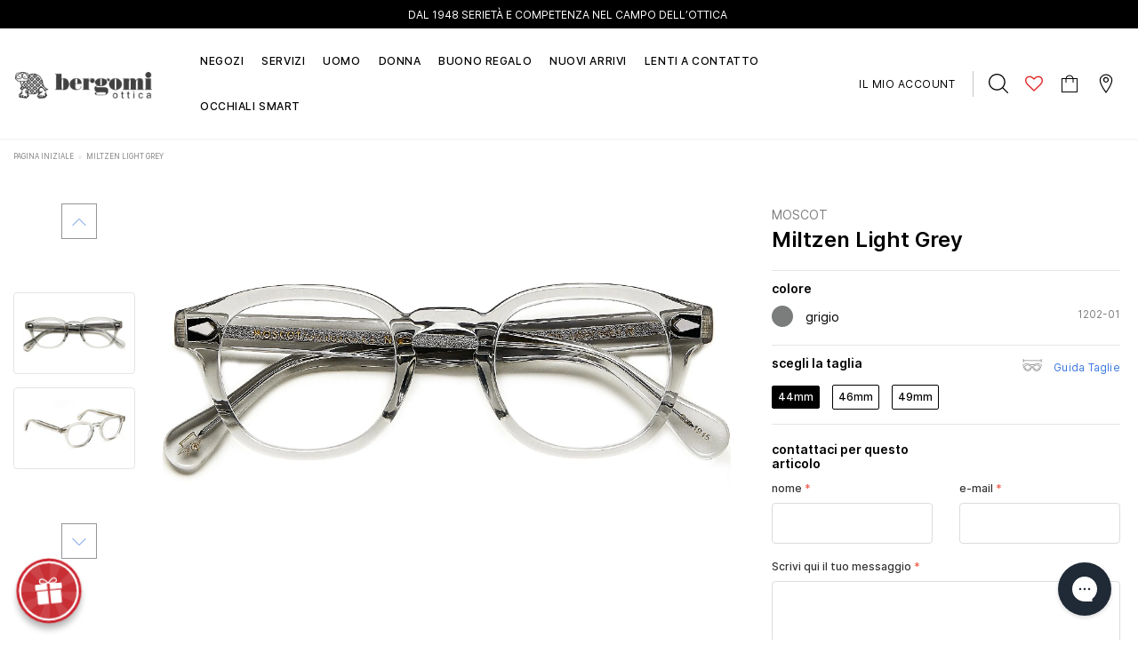

--- FILE ---
content_type: text/css
request_url: https://www.otticabergomi.it/cdn/shop/t/31/assets/style-responsive.scss.css?v=29744551416463742201721417138
body_size: 13272
content:
@media (min-width: 360px){.product-img-box.horizontal .slider-nav:not(.slick-slider) .item:nth-child(-n+4){display:block;float:left;width:25%;padding:0 7.5px}.product-shop .group_item{display:flex;display:-ms-flexbox;display:-webkit-flex;align-items:center;-ms-flex-align:center;-webkit-align-items:center;justify-content:space-between;-webkit-justify-content:space-between}}@media (min-width: 1200px){.bd-full .product-gallery .product-shop{max-width:1200px}.col5{-webkit-flex:0 0 20%;-ms-flex:0 0 20%;flex:0 0 20%;max-width:20%}.col5-40{-webkit-flex:0 0 40%;-ms-flex:0 0 40%;flex:0 0 40%;max-width:40%}.bd-full .container{max-width:1770px}.bd-full .navigation .container,.bd-full .slider-brand-wrapper .container{max-width:1200px}.bd-full .sidebar,#blog-full-width .sidebar{-ms-flex:0 0 300px;flex:0 0 300px;max-width:300px}.bd-full .col-main.col-lg-9,#blog-full-width .col-main.col-lg-9{max-width:-moz-calc(100% - 300px);max-width:-webkit-calc(100% - 300px);max-width:calc(100% - 300px);-ms-flex:0 0 calc(100% - 300px);flex:0 0 calc(100% - 300px)}.halo-blog-page .blog-style-3 .list-blog .blog-item{margin-left:-15px;margin-right:-15px;-webkit-align-items:center;-moz-align-items:center;-ms-align-items:center;align-items:center}.halo-blog-page .blog-style-3 .list-blog .img-box,.halo-blog-page .blog-style-3 .list-blog .wrapper-content{padding:0 15px}.halo-blog-page .blog-style-3 .list-blog .img-box{-webkit-flex:0 0 400px;-ms-flex:0 0 400px;flex:0 0 400px;max-width:400px}.halo-blog-page .blog-style-3 .list-blog .wrapper-content:not(.col-full){-webkit-flex:0 0 calc(100% - 400px);-ms-flex:0 0 calc(100% - 400px);flex:0 0 calc(100% - 400px);max-width:calc(100% - 400px)}.product-shop form .groups-btn{display:flex;display:-ms-flexbox;display:-webkit-flex;align-items:center;-ms-flex-align:center;-webkit-align-items:center;justify-content:flex-start;-webkit-justify-content:flex-start}.product-shop form .shopify-payment-button,.product-shop form .btn{width:50%}.product-shop form .shopify-payment-button{margin-left:30px}.product-shop form .shopify-payment-button .shopify-payment-button__button,.product-shop form .btn{max-width:270px;margin:0}.product-img-box.horizontal .slider-nav:not(.slick-slider) .item:nth-child(-n+5){display:block;float:left;width:20%;padding:0 7.5px}.grouped-product .product-shop form .groups-btn{-webkit-flex-wrap:wrap;-moz-flex-wrap:wrap;-ms-flex-wrap:wrap;flex-wrap:wrap}.grouped-product .product-shop form .btn{margin-bottom:10px}.grouped-product .product-shop form .shopify-payment-button{margin:0}.grouped-product .product-shop form .shopify-payment-button,.grouped-product .product-shop form .btn{width:100%}.grouped-product .product-shop form .shopify-payment-button__button,.grouped-product .product-shop form .btn{max-width:100%}.vertical-tab-fullwidth .related-products{padding-top:14px}.vertical-tab-fullwidth .related-products .widget-title{padding:0 0 8px;margin-bottom:35px;border-bottom:1px solid #e6e6e6}.vertical-tab-fullwidth .related-products .widget-title h3{margin:0;font-size:16px}.vertical-tab-fullwidth .related-products .widget-title h3:after,.vertical-tab-fullwidth .related-products .widget-title h3:before{content:inherit;display:none}.vertical-tab-fullwidth .contain-images-pr .slider-for{padding-left:50px}.vertical-tab-fullwidth .product-detail-right{max-width:-moz-calc(100% - 270px);max-width:-webkit-calc(100% - 270px);max-width:calc(100% - 270px);-ms-flex:0 0 calc(100% - 270px);flex:0 0 calc(100% - 270px)}.vertical-tab-fullwidth .product-related-right{-ms-flex:0 0 270px;flex:0 0 270px;max-width:270px}.vertical-tab-fullwidth .product-related-right .related-products .product-label{right:45px}.vertical-tab-fullwidth .product-related-right .related-products .grid-item{padding:0 40px;min-height:292px}.vertical-tab-fullwidth .product-related-right .related-products .product-image{text-align:center}.vertical-tab-fullwidth .product-related-right .related-products .product-image img{width:100px;margin:auto}.vertical-tab-fullwidth .product-related-right .related-products .item-swatch{display:none}.vertical-tab-fullwidth .product-related-right .related-products .product-bottom{text-align:center}.vertical-tab-fullwidth .product-related-right .related-products .product-bottom .product-vendor a{padding:0}.vertical-tab-fullwidth .product-related-right .related-products .addwishlist,.vertical-tab-fullwidth .product-related-right .related-products .action,.vertical-tab-fullwidth .product-related-right .related-products .quickview-button{display:none}.vertical-tab-fullwidth .product-shop{-ms-flex:0 0 600px;flex:0 0 600px;max-width:600px}.vertical-tab-fullwidth .product-shop .group_item{-webkit-box-pack:space-between;-moz-box-pack:space-between;-ms-flex-pack:space-between;-webkit-justify-content:space-between;justify-content:space-between}.vertical-tab-fullwidth .product-shop .group_item .sold_product{margin-left:65px}.vertical-tab-fullwidth .product-shop form .btn,.vertical-tab-fullwidth .product-shop form .shopify-payment-button__button{max-width:270px;margin:0}.vertical-tab-fullwidth .product-shop .groups-btn{display:flex;display:-ms-flexbox;display:-webkit-flex;align-items:center;-ms-flex-align:center;-webkit-align-items:center;justify-content:space-between;-webkit-justify-content:space-between}.vertical-tab-fullwidth .product-shop .groups-btn .shopify-payment-button{min-width:270px}.vertical-tab-fullwidth .product-img-box{max-width:-moz-calc(100% - 600px);max-width:-webkit-calc(100% - 600px);max-width:calc(100% - 600px);-ms-flex:0 0 calc(100% - 600px);flex:0 0 calc(100% - 600px)}.footer-3 .footer-middle .column-social,.footer-3 .footer-middle .column-typography{-ms-flex:0 0 340px;flex:0 0 340px;max-width:340px}.footer-3 .footer-middle .column-newsletter{-ms-flex:0 0 calc(100% - 680px);flex:0 0 calc(100% - 680px);max-width:-moz-calc(100% - (340px + 340px));max-width:-webkit-calc(100% - (340px + 340px));max-width:calc(100% - 680px)}#blog-full-width .main-content .container{max-width:1770px}.modal-open .vertical-tab-fullwidth .release-container .prod-del{position:static!important}.product-collection .grid-item.col5 .item-swatch li,.products-grid .grid-item.col-xl-2 .item-swatch li{margin-right:3px}.product-collection .grid-item.col5 .item-swatch li label,.product-collection .grid-item.col5 .item-swatch li a,.products-grid .grid-item.col-xl-2 .item-swatch li label,.products-grid .grid-item.col-xl-2 .item-swatch li a{width:23px;height:23px;margin:0}.product-collection .grid-item.col5 .item-swatch li a,.products-grid .grid-item.col-xl-2 .item-swatch li a{line-height:23px}.product-collection .grid-item.col5 .item-swatch li.hide-col5,.products-grid .grid-item.col-xl-2 .item-swatch li.hide-col5{display:none}.product-collection .grid-item.col5 .item-swatch li.show-col5,.products-grid .grid-item.col-xl-2 .item-swatch li.show-col5{display:inline-block!important}.product-collection .grid-item.col5 .item-swatch li.show-col5 a,.products-grid .grid-item.col-xl-2 .item-swatch li.show-col5 a{min-width:30px;height:30px;width:auto}.product-collection .grid-item.col5 .item-swatch:last-of-type,.products-grid .grid-item.col-xl-2 .item-swatch:last-of-type{margin-right:0}.product-collection .grid-item.col5 .product-grid-options-size li a,.products-grid .grid-item.col-xl-2 .product-grid-options-size li a{min-width:23px;height:23px;padding:0;line-height:21px}.product-collection .grid-item.col5 .product-grid-options-size li.hide-col5,.products-grid .grid-item.col-xl-2 .product-grid-options-size li.hide-col5{display:none}.product-collection .grid-item.col5 .product-grid-options-size li.show-col5,.products-grid .grid-item.col-xl-2 .product-grid-options-size li.show-col5{display:inline-block!important}}@media (min-width: 1550px){.header.header-layout-2 .bd-full>.container{width:100%;max-width:100%;padding-left:30px;padding-right:30px}.header.header-layout-2 .bd-full>.container>.row{margin:0}.header.header-layout-2 .bd-full>.container .column-right{-webkit-flex:0 0 320px;-ms-flex:0 0 320px;flex:0 0 320px;max-width:320px}.header.header-layout-2 .bd-full>.container .column-right .header-search,.header.header-layout-2 .bd-full>.container .column-right .mobile-customer,.header.header-layout-2 .bd-full>.container .column-right>.items{height:50px;min-width:46px;padding:0;display:flex;display:-ms-flexbox;display:-webkit-flex;align-items:center;-ms-flex-align:center;-webkit-align-items:center;justify-content:center;-webkit-justify-content:center}.header.header-layout-2 .navigation{width:-moz-calc(100% - 520px);width:-webkit-calc(100% - 520px);width:calc(100% - 520px)}.header.header-layout-2 .column-middle{-webkit-flex:0 0 200px;-ms-flex:0 0 200px;flex:0 0 200px;max-width:320px}}@media (min-width: 1025px) and (max-width: 1550px){.header.header-layout-2 .bd-full>.container{width:100%;max-width:100%;padding-left:15px;padding-right:15px}.header.header-layout-2 .bd-full>.container>.row{margin:0}.header.header-layout-2 .bd-full>.container .column-right{-webkit-flex:0 0 320px;-ms-flex:0 0 320px;flex:0 0 320px;max-width:320px}.header.header-layout-2 .bd-full>.container .column-right .header-search,.header.header-layout-2 .bd-full>.container .column-right .mobile-customer,.header.header-layout-2 .bd-full>.container .column-right>.items{height:50px;min-width:40px;padding:0;display:flex;display:-ms-flexbox;display:-webkit-flex;align-items:center;-ms-flex-align:center;-webkit-align-items:center;justify-content:center;-webkit-justify-content:center}.header.header-layout-2 .navigation{width:-moz-calc(100% - 520px);width:-webkit-calc(100% - 520px);width:calc(100% - 520px)}.header.header-layout-2 .navigation .site-nav>li>a{padding:15px 10px}.header.header-layout-2 .column-middle{-webkit-flex:0 0 200px;-ms-flex:0 0 200px;flex:0 0 200px;max-width:200px}.header.header-layout-3 .hd-items.column-left{-webkit-flex:0 0 400px;-ms-flex:0 0 400px;flex:0 0 400px;max-width:400px}.header.header-layout-3 .column-middle{width:-moz-calc(100% - 800px);width:-webkit-calc(100% - 800px);width:calc(100% - 800px)}.header.header-layout-3 .column-right{-webkit-flex:0 0 400px;-ms-flex:0 0 400px;flex:0 0 400px;max-width:400px}.header.header-layout-4 .bd-full>.container{width:100%;max-width:100%;padding-left:15px;padding-right:15px}.header.header-layout-4 .bd-full>.container>.row{margin:0}.header.header-layout-4 .navigation.full-nav{width:100%!important;left:0!important}.header.header-layout-4 .navigation.full-nav .main-menu{width:100%}.header.header-layout-4 .navigation.full-nav .main-menu .site-nav{text-align:center}.header.header-layout-4 .navigation.container-nav{width:-moz-calc(100% - 485px);width:-webkit-calc(100% - 485px);width:calc(100% - 485px)}.header.header-layout-4 .navigation .site-nav>li>a{padding:15px 10px}.header.header-layout-4 .column-right.full-nav{width:-moz-calc(100% - 185px);width:-webkit-calc(100% - 185px);width:calc(100% - 185px)}.header.header-layout-4 .column-right.container-nav{-webkit-flex:0 0 350px;-ms-flex:0 0 300px;flex:0 0 300px;max-width:300px}.header.header-layout-4 .column-right .header-search{padding:0;display:flex;display:-ms-flexbox;display:-webkit-flex;align-items:center;-ms-flex-align:center;-webkit-align-items:center;justify-content:center;-webkit-justify-content:center}.header.header-layout-4 .column-right .mobile-customer,.header.header-layout-4 .column-right>.items{height:22px;padding:0}.header.header-layout-4 .column-right .mobile-customer span{display:none}.header.header-layout-4 .column-right .searchToggle{line-height:0px}.header.header-layout-4 .column-right .search-form{display:none;position:fixed;background:#000c;z-index:9999;left:0;right:0;height:100vh;overflow:auto;top:0}.header.header-layout-4 .column-right .search-form.open-search{display:block}.header.header-layout-4 .column-right .search-form.open-search .closemnu{display:block;fill:#fff;width:22px;height:22px;cursor:pointer}.header.header-layout-4 .column-right .search-form.open-search .icon-close-fix{width:22px;height:48px;margin-left:50px;display:flex;display:-ms-flexbox;display:-webkit-flex;align-items:center;-ms-flex-align:center;-webkit-align-items:center;justify-content:center;-webkit-justify-content:center;cursor:pointer}.header.header-layout-4 .column-right .search-form .input-group{position:absolute!important;left:50%;top:15%;min-width:770px;max-width:770px;height:48px;border:0;background:#fff;-webkit-transform:translateX(-50%);-moz-transform:translateX(-50%);transform:translate(-50%);border-radius:1px}.header.header-layout-4 .column-right .search-form .input-group-field{width:100%;border:0;min-width:100%;background:transparent;outline:none;padding:10px;color:#323232}.header.header-layout-4 .column-right .search-form .input-group-btn{position:absolute;right:0;width:48px;height:100%;display:flex;display:-ms-flexbox;display:-webkit-flex;align-items:center;-ms-flex-align:center;-webkit-align-items:center;justify-content:center;-webkit-justify-content:center}.header.header-layout-4 .column-right .search-form .btn-search{height:100%;width:100%;background:#f5f5f5;padding:0;border:0;display:flex;display:-ms-flexbox;display:-webkit-flex;align-items:center;-ms-flex-align:center;-webkit-align-items:center;justify-content:center;-webkit-justify-content:center}.header.header-layout-4 .column-right .search-form .btn-search svg{cursor:pointer;fill:#323232}.header.header-layout-4 .column-right .search-form .search-results{max-width:100%;top:47px!important;border-radius:0;box-shadow:none;border-top:0}.header.header-layout-4 .column-middle{-webkit-flex:0 0 185px;-ms-flex:0 0 185px;flex:0 0 185px;max-width:185px}}@media (min-width: 1025px){.header .bottom-header{padding:19px 0}.header .bottom-header .column-left .customer-links,.header .bottom-header .column-left .header-search.mobile-items{display:block}.header .bottom-header .column-left .header-search.mobile-items .searchToggle{display:none}.header .bottom-header .column-left .header-search.mobile-items .search-form{display:block}.header .bottom-header .column-right .items{padding:0 15px;display:flex;display:-ms-flexbox;display:-webkit-flex;align-items:center;-ms-flex-align:center;-webkit-align-items:center;justify-content:flex-start;-webkit-justify-content:flex-start}.header .bottom-header .column-right a{text-decoration:none}.header .bottom-header .column-right i{font-size:21px;margin-right:10px}.header .bottom-header .column-right .cartToggle{display:flex;display:-ms-flexbox;display:-webkit-flex;align-items:center;-ms-flex-align:center;-webkit-align-items:center;justify-content:center;-webkit-justify-content:center;position:relative;padding-left:30px}.header .bottom-header .column-right .cartToggle svg{margin-right:0;padding-bottom:0;position:absolute;left:0;top:-3px}.header .bottom-header .column-right .cartToggle .cartCount{text-align:center;min-width:22px;line-height:22px;height:22px;-moz-border-radius:100%;-webkit-border-radius:100%;-ms-border-radius:100%;-o-border-radius:100%;border-radius:100%}.header .bottom-header .column-right .cartToggle .first{margin-right:5px}.header .bottom-header .column-right .wishlist{padding-left:0}.header .bottom-header .column-middle .logo-desktop{display:block}.header .bottom-header .column-middle .logo-mobile{display:none}.header .mobile-items{display:none;height:auto;width:auto}.navigation .site-nav{width:100%;text-align:center;letter-spacing:-.33em}.navigation .site-nav .icon-dropdown{display:none}.navigation .site-nav>li{display:inline-block;text-align:center;letter-spacing:normal}.navigation .site-nav>li>a{border-bottom:0;padding:16px 16.5px 14px}.navigation .site-nav>li>a>span{border-bottom:1px solid transparent}.navigation .site-nav>li>a:hover span{border-color:#000}.navigation .site-nav>li .site-nav-dropdown{position:absolute;min-width:240px;text-align:left;left:0;background:#fafafa;padding:13px 30px;z-index:999}.navigation .site-nav>li .site-nav-dropdown li a{font-weight:400;color:#646464;padding:10px 0;border-bottom:1px solid #f0f0f0}.navigation .site-nav>li .site-nav-dropdown li a:hover{color:#48ade8}.navigation .site-nav>li .site-nav-dropdown li a:hover span{border-bottom:1px solid}.navigation .site-nav>li .site-nav-dropdown li .site-nav-dropdown{left:100%;display:none;margin-left:35px}.navigation .site-nav>li .site-nav-dropdown li .site-nav-dropdown:before{position:absolute;width:35px;height:100%;margin-left:-5px;content:"";background:transparent;left:-30px;top:0}.navigation .site-nav>li .site-nav-dropdown li:hover .site-nav-dropdown{display:block;top:0}.navigation .site-nav>li .site-nav-dropdown li:last-child a{border:none}.navigation .site-nav>li:hover .site-nav-dropdown{display:block}.navigation .site-nav .mega-menu{position:static}.navigation .site-nav .mega-menu .featured-product{margin-bottom:32px}.navigation .site-nav .mega-menu .product-item .product-image{margin-bottom:13px}.navigation .site-nav .mega-menu .product-item .price-box span{font-size:13px}.navigation .site-nav .mega-menu .site-nav-dropdown{max-height:615px;padding:25px 30px 22px;overflow:auto;width:100%}.navigation .site-nav .mega-menu .site-nav-dropdown a{border-bottom:none;padding:5px 0}.navigation .site-nav .mega-menu .site-nav-dropdown .inner{margin-bottom:29px}.navigation .site-nav .mega-menu .site-nav-dropdown .inner .second-menu{font-size:13px;color:#323232;font-weight:600}.navigation .site-nav .mega-menu .style_1 .column-left,.navigation .site-nav .mega-menu .style_2 .column-left{-ms-flex:62.5%;flex:0 0 62.5%;max-width:62.5%}.navigation .site-nav .mega-menu .style_1 .column-right,.navigation .site-nav .mega-menu .style_2 .column-right{display:flex;display:-ms-flexbox;display:-webkit-flex;align-items:flex-start;-ms-flex-align:flex-start;-webkit-align-items:flex-start;justify-content:space-between;-webkit-justify-content:space-between;-ms-flex:0 0 37.5%;flex:0 0 37.5%;max-width:37.5%}.navigation .site-nav .mega-menu .style_1 .column-right .featured-product,.navigation .site-nav .mega-menu .style_2 .column-right .featured-product{max-width:165px}.navigation .site-nav .mega-menu .style_1 .column-right .banner,.navigation .site-nav .mega-menu .style_2 .column-right .banner{padding-left:30px}.navigation .site-nav .mega-menu .style_2{padding-bottom:45px}.navigation .site-nav .mega-menu .style_2 .column-right{display:block}.navigation .site-nav .mega-menu .style_3{padding-bottom:5px}.navigation .site-nav .mega-menu .style_4 .column-left{-ms-flex:80%;flex:0 0 80%;max-width:80%}.navigation .site-nav .mega-menu .style_4 .banner{-ms-flex:20%;flex:0 0 20%;max-width:20%}.navigation .site-nav .mega-menu .style_4 .banner a{text-align:right;padding-bottom:0}.grid-item .product-item .action,.grid-item .product-item .quickview-button,.grid-item .product-item .addwishlist{opacity:0}.grid-item .product-item .product-grid-options-size{margin-bottom:10px}.grid-item .product-item .product-grid-options-size:before{display:none!important}.grid-item .product-item .product-grid-options-size li{margin:0 5px 5px 0}.grid-item .product-item .product-grid-options-size li a{min-width:30px;height:30px;display:block;border:1px solid #fff;border-radius:50px;line-height:18px;padding:6px 5px 4px;background:#fff;color:#323232}.grid-item .product-item .product-grid-options-size li a:hover{background:#323232;border-color:#323232;color:#fff}.grid-item:hover .action,.grid-item:hover .product-item .quickview-button,.grid-item:hover .product-item .addwishlist,.image-banner .product-item .grid-item:hover .addwishlist,.image-banner .product-item .grid-item:hover .quickview-button{opacity:1}.image-banner .product-item .action,.image-banner .product-item .addwishlist,.image-banner .product-item .quickview-button{opacity:0;-ms-filter:"progid:DXImageTransform.Microsoft.Alpha(opacity=0)";filter:alpha(opacity=0)}.image-banner .product-item .product-grid-options-size{margin-bottom:10px}.image-banner .product-item .product-grid-options-size:before{display:none!important}.image-banner .product-item .product-grid-options-size li{margin:0 5px 5px 0}.image-banner .product-item .product-grid-options-size li a{min-width:30px;height:30px;display:block;border:1px solid #fff;border-radius:50px;line-height:18px;padding:5px;background:#fff;color:#323232}.image-banner .product-item .product-grid-options-size li a:hover{background:#323232;border-color:#323232;color:#fff}.image-banner:hover .action,.grid-item .product-item .image-banner:hover .quickview-button,.grid-item .product-item .image-banner:hover .addwishlist,.image-banner:hover .product-item .addwishlist,.image-banner:hover .product-item .quickview-button{opacity:1;-ms-filter:"progid:DXImageTransform.Microsoft.Alpha(opacity=100)";filter:alpha(opacity=100)}.two-block-image .container-full{padding:0 30px}.four-block .items-block{margin:15px 0}.container-full{max-width:1880px;padding:0;margin:0 auto;overflow:hidden}.popup-cart{margin-right:15px}.filter-open body{margin-right:17px}.halo-article-page .article-lookbook .item{margin-bottom:30px}.product-gallery .slick-dots{display:none!important}.opencustomer .wrap-overlay{position:fixed;height:100%;width:100%;background:#000;left:0;top:0;bottom:0;right:0;opacity:.2;-ms-filter:"progid:DXImageTransform.Microsoft.Alpha(opacity=20)";filter:alpha(opacity=20);-webkit-transition:all .3s ease;-moz-transition:all .3s ease;-ms-transition:all .3s ease;-o-transition:all .3s ease;transition:all .3s ease;overflow:hidden;z-index:102;cursor:pointer;scroll-behavior:smooth;-ms-overflow-style:-ms-autohiding-scrollbar;overflow:scroll;-webkit-overflow-scrolling:touch}.header-layout-1 .bottom-header{padding:24px 0 16px;border-bottom:0}.header-layout-1 .bottom-header .row{display:flex;display:-ms-flexbox;display:-webkit-flex;align-items:center;-ms-flex-align:center;-webkit-align-items:center;justify-content:center;-webkit-justify-content:center}.header-layout-1 .bottom-header .column-left{display:none}.header-layout-1 .bottom-header .column-middle{padding-right:20px;width:38%;text-align:left;display:block}.header-layout-1 .bottom-header .column-middle .header-menu{margin-top:46px;margin-bottom:0;list-style:none;padding:0}.header-layout-1 .bottom-header .column-middle .header-menu li{display:inline-block}.header-layout-1 .bottom-header .column-middle .header-menu li a{letter-spacing:.52px;font-size:13px;font-weight:600;text-transform:uppercase;border-bottom:1px solid transparent}.header-layout-1 .bottom-header .column-middle .header-menu li a:hover{border-bottom:1px solid}.header-layout-1 .bottom-header .column-middle .header-menu li+li{margin-left:26px}.header-layout-1 .bottom-header .column-right{-webkit-flex:0 0 62%;-ms-flex:0 0 62%;flex:0 0 62%;max-width:62%;display:block}.header-layout-1 .bottom-header .column-right .column-right-bottom{display:flex;display:-ms-flexbox;display:-webkit-flex;align-items:center;-ms-flex-align:center;-webkit-align-items:center;justify-content:flex-end;-webkit-justify-content:flex-end}.header-layout-1 .bottom-header .column-right .column-right-bottom .search-form{position:relative;margin-right:35px}.header-layout-1 .bottom-header .column-right .column-right-bottom .search-form .input-group-field{border:0;min-width:100%;border-bottom:1px solid #000;height:30px;outline:none!important;background:transparent}.header-layout-1 .bottom-header .column-right .column-right-bottom .search-form .btn-search{height:30px;background:none;outline:none!important;border:none;padding:0;cursor:pointer;position:absolute;right:0}.header-layout-1 .bottom-header .column-right .column-right-bottom .search-form .btn-search svg{width:16px;height:16px}.header-layout-1 .bottom-header .column-right .column-right-bottom .search-form.open_sear .input-group-btn{height:48px!important;width:48px!important;background:#f5f5f5!important}.header-layout-1 .bottom-header .column-right .column-right-bottom .search-form.open_sear svg.icon-open{width:20px;height:30px}.header-layout-1 .bottom-header .column-right .column-right-bottom .mobile-items:not(.mobile-cart){display:block}.header-layout-1 .bottom-header .column-right .column-right-bottom .mobile-items:not(.mobile-cart) .userToggle{display:none}.header-layout-1 .bottom-header .column-right .column-right-bottom .top-cart{padding-right:0}.header-layout-1 .bottom-header .column-right .column-right-bottom .top-cart .cartToggle svg{top:-1px;height:20px}.header-layout-1 .bottom-header .column-right .column-right-bottom .top-cart .cartToggle .first{font-size:13px;letter-spacing:.52px;font-weight:600;text-transform:uppercase}.header-layout-1 .bottom-header .column-right .column-right-bottom .top-cart .cartToggle .cartCount{text-align:right;min-width:9px}.header-layout-1 .bottom-header .column-right .column-right-bottom .wishlist a{font-size:13px;letter-spacing:.52px;font-weight:600;text-transform:uppercase}.header-layout-1 .bottom-header .column-right .column-right-bottom .wishlist a .wishCount{text-align:right;min-width:15px;display:inline-block;font-weight:400}.header-layout-1 .bottom-header .column-right .column-right-top{margin-bottom:13px;display:flex;display:-ms-flexbox;display:-webkit-flex;align-items:center;-ms-flex-align:center;-webkit-align-items:center;justify-content:flex-end;-webkit-justify-content:flex-end}.header-layout-1 .bottom-header .column-right .column-right-top .customer-links ul{list-style:none;padding:0;margin:0;font-weight:400;letter-spacing:.24px;font-family:Poppins}.header-layout-1 .bottom-header .column-right .column-right-top .customer-links ul a{font-weight:600;letter-spacing:.48px;text-transform:uppercase}.header-layout-1 .bottom-header .column-right .need_help{display:flex;display:-ms-flexbox;display:-webkit-flex;align-items:center;-ms-flex-align:center;-webkit-align-items:center;justify-content:center;-webkit-justify-content:center;letter-spacing:.48px;text-transform:uppercase;font-weight:600}.header-layout-1 .bottom-header .column-right .need_help .fa{font-size:15px;margin:0 0 0 8px}.header-layout-1 .bottom-header .column-right .need_help .dropdown-toggle:after{content:initial}.header-layout-1 .bottom-header .column-right .need_help .dropdown-menu{top:8px!important;min-width:270px;border:none;box-shadow:0 0 3px #1e1e1e33;-webkit-box-shadow:0px 0px 3px rgba(30,30,30,.2);-moz-box-shadow:0px 0px 3px rgba(30,30,30,.2);-ms-box-shadow:0px 0px 3px rgba(30,30,30,.2);padding:0}.header-layout-1 .bottom-header .column-right .need_help .dropdown-menu:before{content:"";position:absolute;top:-6px;left:20px;width:10px;height:10px;border-bottom-color:#fff;border-right:1px solid #f0f0f0;border-top:1px solid #f0f0f0;-moz-transform:rotate(-45deg);-ms-transform:rotate(-45deg);-webkit-transform:rotate(-45deg);transform:rotate(-45deg);background:#fff}.header-layout-1 .bottom-header .column-right .need_help .dropdown-menu .need-help-dropdown{padding:9px 15px}.header-layout-1 .bottom-header .column-right .need_help .dropdown-menu .need-help-dropdown>div.item{display:flex;display:-ms-flexbox;display:-webkit-flex;align-items:center;-ms-flex-align:center;-webkit-align-items:center;justify-content:flex-start;-webkit-justify-content:flex-start;padding:4px 0}.header-layout-1 .bottom-header .column-right .need_help .dropdown-menu .need-help-dropdown>div.item .items span{border-bottom:1px solid #323232}.header-layout-1 .bottom-header .column-right .need_help .dropdown-menu .need-help-dropdown span{font-weight:600;min-width:65px;text-align:right;font-size:12px;text-transform:capitalize}.header-layout-1 .bottom-header .column-right .need_help .dropdown-menu .need-help-dropdown a{padding-left:10px}.header-layout-1 .bottom-header .column-right .need_help .dropdown-menu .need-help-dropdown a span{font-weight:400}.header-layout-1 .bottom-header .column-right .hd-multi-cur{padding:0 30px}.header-layout-1 .bottom-header .column-right .hd-multi-cur .btn{display:flex;display:-ms-flexbox;display:-webkit-flex;align-items:center;-ms-flex-align:center;-webkit-align-items:center;justify-content:flex-end;-webkit-justify-content:flex-end;padding:0}.header-layout-1 .bottom-header .column-right .hd-multi-cur .btn i{margin-left:3px}.header-layout-1 .bottom-header .column-right .hd-multi-cur label{text-transform:uppercase;font-weight:600}.header-layout-1 .bottom-header .column-right .hd-multi-cur .icon-lang{line-height:0px;margin-right:12px}.header-layout-1 .bottom-header .column-right .hd-multi-cur .hd_currency{margin-left:12px}.header-layout-1 .bottom-header .column-right .hd-multi-cur .hd_lang{padding:0 12px;border-right:1px solid;border-left:1px solid;line-height:12px}.header-layout-1 .bottom-header .column-right .column-right-middle{margin-bottom:23px;text-align:right;letter-spacing:.48px;font-weight:600;text-transform:uppercase}.header-layout-1 .bottom-header .mb-customer{max-width:338px;padding-top:50px}.header-layout-1 .bottom-header .mb-customer.open{visibility:visible;right:0}.header-layout-1 .bottom-header .mb-customer .close-customer{width:auto;height:auto}.header-layout-1 .bottom-header .mb-customer .close-customer .closemnu{margin-left:15px;width:10px;height:10px;display:block}.header-layout-1 .bottom-header .mb-customer h3,.header-layout-1 .bottom-header .mb-customer a.close-customer{display:flex;display:-ms-flexbox;display:-webkit-flex;align-items:center;-ms-flex-align:center;-webkit-align-items:center;justify-content:space-between;-webkit-justify-content:space-between}.header-layout-2 .bottom-header{padding:11px 0;border:none;z-index:999!important}.header-layout-2 .bottom-header .hd-items.column-left{display:none}.header-layout-2 .bottom-header .column-middle{display:flex;display:-ms-flexbox;display:-webkit-flex;align-items:center;-ms-flex-align:center;-webkit-align-items:center;justify-content:flex-start;-webkit-justify-content:flex-start}.header-layout-2 .bottom-header .navigation .icon_new,.header-layout-2 .bottom-header .navigation .icon_hot,.header-layout-2 .bottom-header .navigation .icon_sale{top:-4px}.header-layout-2 .bottom-header .column-right .cartToggle{padding:0;width:100%;height:100%}.header-layout-2 .bottom-header .column-right .cartToggle svg{position:static}.header-layout-2 .bottom-header .column-right .cartToggle .cartCount{position:absolute;display:flex;display:-ms-flexbox;display:-webkit-flex;align-items:center;-ms-flex-align:center;-webkit-align-items:center;justify-content:center;-webkit-justify-content:center;min-width:22px;line-height:20px;right:0;border-radius:100%;top:8px;font-size:12px}.header-layout-2 .bottom-header .column-right i{margin:0;font-size:24px}.header-layout-2 .bottom-header .column-right .wishlist a{line-height:0px}.header-layout-2 .bottom-header .column-right .hd-multi-cur{margin-left:13px}.header-layout-2 .bottom-header .column-right .hd-multi-cur img{max-width:22px}.header-layout-2 .bottom-header .column-right .hd-multi-cur .btn{padding:0;height:100%}.header-layout-2 .bottom-header .column-right .hd-multi-cur .hd_currency{font-size:13px;font-weight:600}.header-layout-2 .bottom-header .column-right .mobile-items:not(.mobile-cart){display:block}.header-layout-2 .bottom-header .column-right .header-search .searchToggle{line-height:0px}.header-layout-2 .bottom-header .column-right .header-search .search-form{display:none;position:fixed;background:#000c;z-index:9999;left:0;right:0;height:100vh;overflow:auto;top:0}.header-layout-2 .bottom-header .column-right .header-search .search-form.open-search{display:block}.header-layout-2 .bottom-header .column-right .header-search .search-form.open-search .closemnu{display:block;fill:#fff;width:22px;height:22px;cursor:pointer}.header-layout-2 .bottom-header .column-right .header-search .search-form.open-search .icon-close-fix{width:22px;height:48px;margin-left:50px;display:flex;display:-ms-flexbox;display:-webkit-flex;align-items:center;-ms-flex-align:center;-webkit-align-items:center;justify-content:center;-webkit-justify-content:center;cursor:pointer}.header-layout-2 .bottom-header .column-right .header-search .search-form .input-group{position:absolute!important;left:50%;top:15%;min-width:770px;max-width:770px;height:48px;border:0;background:#fff;-webkit-transform:translateX(-50%);-moz-transform:translateX(-50%);transform:translate(-50%);border-radius:1px}.header-layout-2 .bottom-header .column-right .header-search .search-form .input-group-field{width:100%;border:0;min-width:100%;background:transparent;outline:none;padding:10px}.header-layout-2 .bottom-header .column-right .header-search .search-form .input-group-btn{position:absolute;right:0;width:48px;height:100%;display:flex;display:-ms-flexbox;display:-webkit-flex;align-items:center;-ms-flex-align:center;-webkit-align-items:center;justify-content:center;-webkit-justify-content:center}.header-layout-2 .bottom-header .column-right .header-search .search-form .btn-search{height:100%;width:100%;background:#f5f5f5;padding:0;border:0;display:flex;display:-ms-flexbox;display:-webkit-flex;align-items:center;-ms-flex-align:center;-webkit-align-items:center;justify-content:center;-webkit-justify-content:center}.header-layout-2 .bottom-header .column-right .header-search .search-form .btn-search svg{cursor:pointer}.header-layout-2 .bottom-header .column-right .header-search .search-form .search-results{max-width:100%;top:47px!important;border-radius:0;box-shadow:none;border-top:0}.header-layout-2 .mb-customer{max-width:338px;padding-top:50px}.header-layout-2 .mb-customer.open{visibility:visible;right:0}.header-layout-2 .mb-customer .close-customer{color:#323232;padding-right:5px;height:auto;display:flex;display:-ms-flexbox;display:-webkit-flex;align-items:center;-ms-flex-align:center;-webkit-align-items:center;justify-content:space-between;-webkit-justify-content:space-between;font-size:13px;font-weight:500}.header-layout-2 .mb-customer .close-customer .closemnu{margin-left:15px;width:10px;height:10px;display:block}.header-layout-2 .mb-customer h3{display:flex;display:-ms-flexbox;display:-webkit-flex;align-items:center;-ms-flex-align:center;-webkit-align-items:center;justify-content:space-between;-webkit-justify-content:space-between}.header-layout-3 .top-header{padding:14px 0}.header-layout-3 .top-header .text{font-size:13px;display:flex;display:-ms-flexbox;display:-webkit-flex;align-items:center;-ms-flex-align:center;-webkit-align-items:center;justify-content:center;-webkit-justify-content:center}.header-layout-3 .top-header #clock_header{margin-left:4px;border-bottom:1px solid;line-height:18px}.header-layout-3 .bottom-header{padding:15px 0}.header-layout-3 .bottom-header .container{width:100%;max-width:100%;padding:0 30px}.header-layout-3 .bottom-header .container .row{margin:0}.header-layout-3 .bottom-header .hd-items.column-left{display:flex;display:-ms-flexbox;display:-webkit-flex;align-items:center;-ms-flex-align:center;-webkit-align-items:center;justify-content:flex-start;-webkit-justify-content:flex-start}.header-layout-3 .bottom-header .hd-items.column-left .header-search{display:none!important}.header-layout-3 .bottom-header .hd-items.column-left .hd-multi-cur{display:flex;display:-ms-flexbox;display:-webkit-flex;align-items:center;-ms-flex-align:center;-webkit-align-items:center;justify-content:center;-webkit-justify-content:center}.header-layout-3 .bottom-header .hd-items.column-left .hd-multi-cur .hd-option-1{display:none}.header-layout-3 .bottom-header .hd-items.column-left .hd-multi-cur .lang-currency-groups{position:relative;display:flex;display:-ms-flexbox;display:-webkit-flex;align-items:center;-ms-flex-align:center;-webkit-align-items:center;justify-content:center;-webkit-justify-content:center}.header-layout-3 .bottom-header .hd-items.column-left .hd-multi-cur .lang-currency-groups label{margin:0 7px 0 0;font-weight:500;cursor:pointer}.header-layout-3 .bottom-header .hd-items.column-left .hd-multi-cur .lang-currency-groups .hd-option{left:0;position:absolute;display:none;margin:0;width:120px;min-width:120px;top:100%;border-color:#d0d0d0;-moz-border-radius:3px;-webkit-border-radius:3px;-ms-border-radius:3px;-o-border-radius:3px;border-radius:3px;z-index:1000;background:#fff;border:1px solid #E9E9E9}.header-layout-3 .bottom-header .hd-items.column-left .hd-multi-cur .lang-currency-groups .hd-option ul{overflow-y:auto;overflow-x:hidden;max-height:200px;list-style:none;padding:0;margin:0}.header-layout-3 .bottom-header .hd-items.column-left .hd-multi-cur .lang-currency-groups .hd-option ul li{padding:6px 10px}.header-layout-3 .bottom-header .hd-items.column-left .hd-multi-cur .lang-currency-groups .hd-option ul li.active,.header-layout-3 .bottom-header .hd-items.column-left .hd-multi-cur .lang-currency-groups .hd-option ul li:hover{background-color:#f7f7fb}.header-layout-3 .bottom-header .hd-items.column-left .hd-multi-cur .lang-currency-groups .hd-option ul li a{width:100%;display:block}.header-layout-3 .bottom-header .hd-items.column-left .hd-multi-cur .lang-currency-groups .hd-option ul li .text{padding-left:10px}.header-layout-3 .bottom-header .hd-items.column-left .hd-multi-cur .lang-currency-groups .hd-option ul li img{max-width:16px}.header-layout-3 .bottom-header .hd-items.column-left .hd-multi-cur .lang-currency-groups .hd-option ul h5{display:none}.header-layout-3 .bottom-header .hd-items.column-left .hd-multi-cur .lang-currency-groups .hd-option ul li+li{border-top:1px solid #E9E9E9}.header-layout-3 .bottom-header .hd-items.column-left .hd-multi-cur .currency-block{margin-left:30px}.header-layout-3 .bottom-header .hd-items.column-left .hd-multi-cur .currency-block:hover .hd-option,.header-layout-3 .bottom-header .hd-items.column-left .hd-multi-cur .lang-block:hover .hd-option{display:block}.header-layout-3 .bottom-header .hd-items.column-left .free-shipping{margin-left:30px;font-weight:500}.header-layout-3 .bottom-header .column-middle{padding:0 20px}.header-layout-3 .bottom-header .column-middle img{object-fit:contain}.header-layout-3 .bottom-header .column-right .customer-links{margin-right:39px}.header-layout-3 .bottom-header .column-right .customer-links ul{list-style:none;padding:0;margin:0}.header-layout-3 .bottom-header .column-right .customer-links ul li{font-weight:500}.header-layout-3 .bottom-header .column-right .online_help{margin-right:39px}.header-layout-3 .bottom-header .column-right .online_help a{font-weight:500}.header-layout-3 .bottom-header .column-right .items{padding:0}.header-layout-3 .bottom-header .column-right .wishlist{margin-right:26px}.header-layout-3 .bottom-header .column-right .wishlist a{line-height:0px}.header-layout-3 .bottom-header .column-right .wishlist .fa{font-size:23px;margin:0}.header-layout-3 .bottom-header .column-right .top-cart .cartToggle{padding-left:0}.header-layout-3 .bottom-header .column-right .top-cart .cartToggle .cartCount{background:transparent;line-height:23px;min-height:23px;text-align:right;min-width:10px;font-weight:500}.header-layout-3 .bottom-header .column-right .top-cart .cartToggle svg{position:initial}.header-layout-3 .bottom-header .column-right .header-search{margin-right:30px;display:block}.header-layout-3 .bottom-header .column-right .header-search .search-form{display:none;position:fixed;background:#000c;z-index:9999;left:0;right:0;height:100vh;overflow:auto;top:0}.header-layout-3 .bottom-header .column-right .header-search .search-form.open-search{display:block}.header-layout-3 .bottom-header .column-right .header-search .search-form.open-search .closemnu{display:block;fill:#fff;width:22px;height:22px;cursor:pointer}.header-layout-3 .bottom-header .column-right .header-search .search-form.open-search .icon-close-fix{width:22px;height:48px;margin-left:50px;display:flex;display:-ms-flexbox;display:-webkit-flex;align-items:center;-ms-flex-align:center;-webkit-align-items:center;justify-content:center;-webkit-justify-content:center;cursor:pointer}.header-layout-3 .bottom-header .column-right .header-search .search-form .input-group{position:absolute!important;left:50%;top:15%;min-width:770px;max-width:770px;height:48px;border:1px solid #e1e1e1;background:#fff;-webkit-transform:translateX(-50%);-moz-transform:translateX(-50%);transform:translate(-50%);border-radius:1px}.header-layout-3 .bottom-header .column-right .header-search .search-form .input-group-field{width:100%;border:0;min-width:100%;background:transparent;outline:none;padding:10px}.header-layout-3 .bottom-header .column-right .header-search .search-form .input-group-btn{position:absolute;right:0;width:48px;height:100%;display:flex;display:-ms-flexbox;display:-webkit-flex;align-items:center;-ms-flex-align:center;-webkit-align-items:center;justify-content:center;-webkit-justify-content:center}.header-layout-3 .bottom-header .column-right .header-search .search-form .btn-search{height:100%;width:100%;background:#f5f5f5;padding:0;border:0;display:flex;display:-ms-flexbox;display:-webkit-flex;align-items:center;-ms-flex-align:center;-webkit-align-items:center;justify-content:center;-webkit-justify-content:center}.header-layout-3 .bottom-header .column-right .header-search .search-form .btn-search svg{cursor:pointer}.header-layout-3 .bottom-header .column-right .header-search .search-form .search-results{max-width:100%;top:47px!important;border-radius:0;box-shadow:none;border-top:0}.header-layout-4 .bottom-header{padding:9px 0;border:none;z-index:999!important}.header-layout-4 .bottom-header .hd-items.column-left{display:none}.header-layout-4 .bottom-header .column-middle,.header-layout-4 .bottom-header .navigation{display:flex;display:-ms-flexbox;display:-webkit-flex;align-items:center;-ms-flex-align:center;-webkit-align-items:center;justify-content:flex-start;-webkit-justify-content:flex-start}.header-layout-4 .bottom-header .navigation .icon_new,.header-layout-4 .bottom-header .navigation .icon_hot,.header-layout-4 .bottom-header .navigation .icon_sale{top:-4px}.header-layout-4 .bottom-header .navigation .site-nav{text-align:left}.header-layout-4 .bottom-header .navigation .site-nav>li:first-child>a{padding-left:0}.header-layout-4 .bottom-header .column-right .top-cart{height:60px}.header-layout-4 .bottom-header .column-right .top-cart svg{margin-bottom:2px}.header-layout-4 .bottom-header .column-right .wishlist,.header-layout-4 .bottom-header .column-right .top-cart{margin-left:25px;padding:0}.header-layout-4 .bottom-header .column-right .mobile-customer{margin-left:30px}.header-layout-4 .bottom-header .column-right .cartToggle{padding:0;width:100%;height:100%}.header-layout-4 .bottom-header .column-right i.fa-heart{margin:0;font-size:20px}.header-layout-4 .bottom-header .column-right .wishlist a{line-height:0px}.header-layout-4 .bottom-header .column-right .hd-multi-cur{margin-left:25px;border-left:1px solid;border-right:1px solid;padding-left:15px;padding-right:10px}.header-layout-4 .bottom-header .column-right .hd-multi-cur .hd-option{right:0}.header-layout-4 .bottom-header .column-right .hd-multi-cur>img{max-width:initial}.header-layout-4 .bottom-header .column-right .hd-multi-cur .btn{padding:0;display:flex;display:-ms-flexbox;display:-webkit-flex;align-items:center;-ms-flex-align:center;-webkit-align-items:center;justify-content:center;-webkit-justify-content:center}.header-layout-4 .bottom-header .column-right .hd-multi-cur .btn i{margin-left:8px}.header-layout-4 .bottom-header .column-right .hd-multi-cur .hd_currency{font-size:13px;font-weight:400}.header-layout-4 .bottom-header .column-right .mobile-items:not(.mobile-cart){display:block}.header-layout-4 .bottom-header .column-right .mobile-items:not(.mobile-cart) .userToggle{font-size:13px;letter-spacing:.26px}.header-layout-4 .mb-customer{max-width:338px;padding-top:50px}.header-layout-4 .mb-customer.open{visibility:visible;right:0}.header-layout-4 .mb-customer .close-customer{width:auto;height:auto;color:#323232;display:block;font-weight:500;font-size:12px;display:flex;display:-ms-flexbox;display:-webkit-flex;align-items:center;-ms-flex-align:center;-webkit-align-items:center;justify-content:center;-webkit-justify-content:center}.header-layout-4 .mb-customer .close-customer .closemnu{margin-left:15px;width:10px;height:10px;fill:#323232;display:block}.header-layout-4 .mb-customer h3{display:flex;display:-ms-flexbox;display:-webkit-flex;align-items:center;-ms-flex-align:center;-webkit-align-items:center;justify-content:space-between;-webkit-justify-content:space-between}.header-layout-4 .bottom-header.not-fix .search-form.open-search{display:none;position:fixed;background:#000c;z-index:9999;left:0;right:0;height:100vh;overflow:auto;top:0}.header-layout-4 .bottom-header.not-fix .search-form.open-search.open-search{display:block}.header-layout-4 .bottom-header.not-fix .search-form.open-search.open-search .closemnu{display:block;fill:#fff;width:22px;height:22px;cursor:pointer}.header-layout-4 .bottom-header.not-fix .search-form.open-search.open-search .icon-close-fix{width:22px;height:48px;margin-left:50px;display:flex;display:-ms-flexbox;display:-webkit-flex;align-items:center;-ms-flex-align:center;-webkit-align-items:center;justify-content:center;-webkit-justify-content:center;cursor:pointer}.header-layout-4 .bottom-header.not-fix .search-form.open-search .input-group{position:absolute!important;left:50%;top:15%;min-width:770px;max-width:770px;height:48px;border:0;background:#fff;-webkit-transform:translateX(-50%);-moz-transform:translateX(-50%);transform:translate(-50%);border-radius:1px}.header-layout-4 .bottom-header.not-fix .search-form.open-search .input-group-field{width:100%!important;border:0!important;min-width:100%!important;background:transparent!important;outline:none!important;padding:10px!important;color:#323232!important;height:100%}.header-layout-4 .bottom-header.not-fix .search-form.open-search .input-group-btn{position:absolute;right:0;width:48px;height:100%;display:flex;display:-ms-flexbox;display:-webkit-flex;align-items:center;-ms-flex-align:center;-webkit-align-items:center;justify-content:center;-webkit-justify-content:center}.header-layout-4 .bottom-header.not-fix .search-form.open-search .input-group-btn .icon-open{position:initial}.header-layout-4 .bottom-header.not-fix .search-form.open-search .btn-search{height:100%;width:100%;background:#f5f5f5;padding:0;border:0;display:flex;display:-ms-flexbox;display:-webkit-flex;align-items:center;-ms-flex-align:center;-webkit-align-items:center;justify-content:center;-webkit-justify-content:center}.header-layout-4 .bottom-header.not-fix .search-form.open-search .btn-search svg{cursor:pointer;fill:#323232}.header-layout-4 .bottom-header.not-fix .search-form.open-search .search-results{max-width:100%;top:47px!important;border-radius:0;box-shadow:none;border-top:0}.product-gallery .product-img-box .thumb{position:static}.product-gallery .product-img-box .thumb.slick-current .video_thumb{display:none}.product-gallery .product-img-box .thumb.slick-current+.slick-active{position:relative}.product-gallery .product-img-box .thumb.slick-current+.slick-active .video_thumb{display:block}.navigation.stuck{z-index:999!important}.navigation.stuck.is_stuck .site-nav .icon_sale,.navigation.stuck.is_stuck .site-nav .icon_hot,.navigation.stuck.is_stuck .site-nav .icon_new{right:-6px}.header-layout-2 .bottom-header.stuck{box-shadow:0 0 3px #0000001f}.opencart .navigation.stuck,.opencart .bottom-header.stuck,.opencart .layout-2.stuck,.opencustomer .navigation.stuck,.opencustomer .bottom-header.stuck,.opencustomer .layout-2.stuck{z-index:100!important}.navigation{top:0!important}.navigation.stuck{display:flex;display:-ms-flexbox;display:-webkit-flex;align-items:center;-ms-flex-align:center;-webkit-align-items:center;justify-content:space-between;-webkit-justify-content:space-between}.navigation.is_stuck .icon_hot,.navigation.is_stuck .icon_new,.navigation.is_stuck .icon_sale{display:none}.navigation.is_stuck .fix-top-right{display:flex;display:-ms-flexbox;display:-webkit-flex;align-items:center;-ms-flex-align:center;-webkit-align-items:center;justify-content:center;-webkit-justify-content:center}.navigation.is_stuck .header-logo-fix{display:block}.fix-top-right{display:none}.header-logo-fix{display:none;margin-left:20px}.header-logo-fix a{height:50px;display:flex;display:-ms-flexbox;display:-webkit-flex;align-items:center;-ms-flex-align:center;-webkit-align-items:center;justify-content:center;-webkit-justify-content:center}.header-logo-fix img{max-height:26px;max-width:110px;object-fit:contain}.top-cart-fix{border-left:1px solid #e6e6e6;width:50px;height:50px}.top-cart-fix svg{width:23px;height:23px}.top-cart-fix .cartToggle{position:relative;width:100%;height:100%;display:flex;display:-ms-flexbox;display:-webkit-flex;align-items:center;-ms-flex-align:center;-webkit-align-items:center;justify-content:center;-webkit-justify-content:center;line-height:normal}.top-cart-fix .cartCount{text-align:center;min-width:22px;line-height:22px;min-height:22px;-moz-border-radius:50px;-webkit-border-radius:50px;-ms-border-radius:50px;-o-border-radius:50px;border-radius:50px;color:#fff;background-color:#323232;border-color:#323232;position:absolute;top:5px;right:4px;display:inline-block}.search-fix{border-left:1px solid #e6e6e6;width:50px;height:50px;cursor:pointer;display:flex;display:-ms-flexbox;display:-webkit-flex;align-items:center;-ms-flex-align:center;-webkit-align-items:center;justify-content:center;-webkit-justify-content:center}.search-fix svg{width:23px;height:23px}.opensearfix .search-form.open_sear{background:#000c;filter:alpha(opacity=50);position:fixed!important;top:0;left:0;width:100%;height:100vh;z-index:9990}.opensearfix .search-form.open_sear .input-group{position:absolute!important;left:50%;top:15%;min-width:770px;max-width:770px;height:48px;border:0;background:#fff;-webkit-transform:translateX(-50%);-moz-transform:translateX(-50%);transform:translate(-50%);border-radius:1px}.opensearfix .search-form.open_sear .input-group-field{min-width:100%;height:100%!important;border:0!important;padding:10px}.opensearfix .search-form.open_sear .input-group-btn{position:absolute;right:0;width:48px;height:100%;display:flex;display:-ms-flexbox;display:-webkit-flex;align-items:center;-ms-flex-align:center;-webkit-align-items:center;justify-content:center;-webkit-justify-content:center}.opensearfix .search-form.open_sear .input-group-btn .btn-search{height:100%;width:100%;background:#f5f5f5}.opensearfix .search-form.open_sear .search-results{max-width:100%;top:47px!important;border-radius:0;box-shadow:none;border-top:0}.opensearfix .search-form.open_sear .icon-close-fix{width:22px;height:48px;margin-left:50px;display:flex;display:-ms-flexbox;display:-webkit-flex;align-items:center;-ms-flex-align:center;-webkit-align-items:center;justify-content:center;-webkit-justify-content:center;cursor:pointer}.opensearfix .search-form.open_sear .icon-close-fix .closemnu{display:block;fill:#fff;width:22px;height:22px}.header_left_sidebar .bottom-header{padding:2px 0}.header_left_sidebar .bottom-header .fx-hd>.container{max-width:100%;padding:0 25px}.header_left_sidebar .bottom-header .fx-hd>.container .row{margin:0}.header_left_sidebar .bottom-header .column-left{justify-content:flex-start;-webkit-justify-content:flex-start}.header_left_sidebar .bottom-header .column-left .header-search .btn-search{display:flex;display:-ms-flexbox;display:-webkit-flex;align-items:center;-ms-flex-align:center;-webkit-align-items:center;justify-content:center;-webkit-justify-content:center}.header_left_sidebar .bottom-header .column-left .header-search .btn-search svg{padding:0;width:22px;height:22px}.header_left_sidebar .bottom-header .column-left .header-search .input-group{display:flex;display:-ms-flexbox;display:-webkit-flex;align-items:center;-ms-flex-align:center;-webkit-align-items:center;justify-content:center;-webkit-justify-content:center}.header_left_sidebar .bottom-header .column-left .header-search .input-group-field{border-bottom:transparent;margin-left:10px;max-width:100%;min-width:400px}.header_left_sidebar .bottom-header .column-right .items{padding:0}.header_left_sidebar .bottom-header .column-right .hd-multi-cur{margin-right:30px}.header_left_sidebar .bottom-header .column-right .hd-multi-cur .hd_currency{font-weight:500}.header_left_sidebar .bottom-header .column-right .top-cart .cartToggle{padding:0;width:100%;height:100%}.header_left_sidebar .bottom-header .column-right .top-cart .cartToggle svg{position:relative;height:26px;top:-2px}.header_left_sidebar .bottom-header .column-right .top-cart .cartCount{background-color:transparent!important;border-color:transparent!important;position:absolute;display:flex;display:-ms-flexbox;display:-webkit-flex;align-items:center;-ms-flex-align:center;-webkit-align-items:center;justify-content:center;-webkit-justify-content:center;min-width:23px;height:26px;border-radius:100%;top:0;right:auto;font-size:12px;font-weight:500}.header_left_sidebar .bottom-header .column-right .wishlist{margin-right:25px}.header_left_sidebar .bottom-header .column-right .wishlist a{line-height:0px}.header_left_sidebar .bottom-header .column-right .wishlist a i{margin:0;font-size:22px}.header_left_sidebar .bottom-header .column-right .header-customer{margin-right:25px}.header_left_sidebar .bottom-header .column-right .header-customer a{line-height:22px;display:flex;display:-ms-flexbox;display:-webkit-flex;align-items:center;-ms-flex-align:center;-webkit-align-items:center;justify-content:center;-webkit-justify-content:center}.header_left_sidebar .bottom-header .column-right .header-customer a svg{margin-right:10px}.header_left_sidebar .mb-customer{max-width:338px;padding-top:50px}.header_left_sidebar .mb-customer.open{visibility:visible;right:0}.header_left_sidebar .mb-customer h3{display:flex;display:-ms-flexbox;display:-webkit-flex;align-items:center;-ms-flex-align:center;-webkit-align-items:center;justify-content:space-between;-webkit-justify-content:space-between}.header_left_sidebar .mb-customer h3 .close-customer{-webkit-justify-content:center;color:#323232;padding-right:5px;text-transform:capitalize;font-weight:500;font-size:12px}.header_left_sidebar .mb-customer h3 .close-customer svg{margin-left:15px;width:10px;height:10px}.navi-left-sidebar{position:fixed;top:0;width:100%;padding:50px 0 20px;-ms-flex:0 0 350px;flex:0 0 350px;max-width:350px;float:left;height:100vh;width:350px;z-index:9999}.navi-left-sidebar::-webkit-scrollbar{width:0}.navi-left-sidebar::-ms-scrollbar{width:0}.navi-left-sidebar .navigation .main-menu{position:relative}.navi-left-sidebar .navigation .site-nav{max-height:-moz-calc(100vh - (59px + 213px + 70px));max-height:-webkit-calc(100vh - (59px + 213px + 70px));max-height:calc(100vh - 342px);overflow-y:auto;overflow-x:hidden}.navi-left-sidebar .navigation .site-nav::-webkit-scrollbar{width:0}.navi-left-sidebar .navigation .site-nav::-ms-scrollbar{width:0}.navi-left-sidebar .navigation .site-nav>li{display:block;position:static}.navi-left-sidebar .navigation .site-nav>li>a{padding:9px 15px}.navi-left-sidebar .navigation .site-nav .site-nav-dropdown{left:100%;top:20px}.navi-left-sidebar .navigation .site-nav li.mega-menu .site-nav-dropdown{min-width:1200px}.navi-left-sidebar .navigation .site-nav .icon_sale,.navi-left-sidebar .navigation .site-nav .icon_hot,.navi-left-sidebar .navigation .site-nav .icon_new{right:auto}.navi-left-sidebar .logo-left-sidebar{position:relative;margin-bottom:10px}.navi-left-sidebar .logo-left-sidebar .logo-desktop{display:block}.navi-left-sidebar .logo-left-sidebar a{text-align:center;padding:10px}.navi-left-sidebar .logo-left-sidebar a img{margin:auto}.navi-left-sidebar .logo-left-sidebar a:after{content:"";position:absolute;bottom:0;width:72px;height:1px;background:#3a3a3a;margin:auto;left:50%;-webkit-transform:translateX(-50%);-ms-transform:translateX(-50%);transform:translate(-50%)}.navi-left-sidebar .icon-social .social-icons{margin:10px 0 0;padding:11px 0;list-style:none;text-align:center}.navi-left-sidebar .icon-social .social-icons li{display:inline-block}.navi-left-sidebar .icon-social .social-icons a{padding:3px 0;line-height:22px;margin:2px 10px 2px 0;font-size:16px;min-width:30px;display:flex;display:-ms-flexbox;display:-webkit-flex;align-items:center;-ms-flex-align:center;-webkit-align-items:center;justify-content:center;-webkit-justify-content:center}.navi-left-sidebar .secure_shopping{padding:28px 30px}.navi-left-sidebar .secure_shopping h4{opacity:.5;font-size:12px;font-weight:400;line-height:24px;text-align:center;margin-bottom:20px}.navi-left-sidebar .secure_shopping .secure-icon ul{padding:0;margin:0 auto;list-style:none;text-align:center}.navi-left-sidebar .secure_shopping .secure-icon ul:not(.slick-slider) li+li{display:none}.navi-left-sidebar .secure_shopping .secure-icon .not_img{width:120px;height:65px;line-height:65px;background:#ccc;display:block;margin:auto;color:#fff}.body-left-sidebar{-ms-flex:0 0 calc(100% - 350px);flex:0 0 calc(100% - 350px);max-width:-moz-calc(100% - 350px);max-width:-webkit-calc(100% - 350px);max-width:calc(100% - 350px);width:calc(100% - 350px);float:right}.body-left-sidebar .search-form .input-group-btn{display:none}.body-left-sidebar .search-form .input-group-btn.desktop{display:block}.bd-default:after{content:"";display:block;clear:both}.shopping_cart_footer{height:170px}.header-layout-2 .bottom-header .column-left{display:block}}@media (min-width: 768px){.home-slideshow .lazy-images-contain .images-desktop,.lookbook_page .lazy-images-contain .images-desktop{display:block}.home-slideshow .lazy-images-contain .images-mobile,.lookbook_page .lazy-images-contain .images-mobile{display:none}.home-slideshow .caption-wrap .slide-des,.lookbook_page .caption-wrap .slide-des{max-width:480px}.parallax-one-image .images-desktop{display:block;margin:auto}.parallax-one-image .images-mobile{display:none}.parallax-one-image .caption-wrap .slide-des{max-width:585px}.halo-blog-page .blog-style-3 .list-blog .blog-item{display:flex;display:-ms-flexbox;display:-webkit-flex;align-items:flex-start;-ms-flex-align:flex-start;-webkit-align-items:flex-start;justify-content:center;-webkit-justify-content:center;margin-left:-10px;margin-right:-10px;margin-bottom:50px}.halo-blog-page .blog-style-3 .list-blog .blog-item+.blog-item{padding-top:50px}.halo-blog-page .blog-style-3 .list-blog .img-box,.halo-blog-page .blog-style-3 .list-blog .wrapper-content{padding:0 10px}.halo-blog-page .blog-style-3 .list-blog .img-box{-webkit-flex:0 0 45%;-ms-flex:0 0 45%;flex:0 0 45%;max-width:45%}.halo-blog-page .blog-style-3 .list-blog .wrapper-content:not(.col-full){-webkit-flex:0 0 55%;-ms-flex:0 0 55%;flex:0 0 55%;max-width:55%}.halo-blog-page .blog-style-3 .article-img{margin-bottom:0}.halo-article-page .blog_author a{float:right}.product-list .product-grid-options-size{margin-bottom:10px}.product-list .product-grid-options-size:before{display:none!important}.product-list .product-grid-options-size li{margin:0 5px 5px 0}.product-list .product-grid-options-size li a{min-width:30px;height:30px;display:block;border:1px solid #fff;border-radius:50px;line-height:normal!important;padding:5px;background:#fff;color:#323232}.product-list .product-grid-options-size li a:hover{background:#323232;border-color:#323232;color:#fff}.panel-group.vertical .spr-summary{text-align:left;display:block}.panel-group.vertical .spr-summary-actions{display:block;margin-top:20px}.grouped-product-tab .nav-tabs{-webkit-box-pack:center;-moz-box-pack:center;-ms-flex-pack:center;-webkit-justify-content:center;justify-content:center}.grouped-product-tab .nav-tabs>li>a{border:none;background-color:#fff0;position:relative;padding:11px 18px 8px}.grouped-product-tab .nav-tabs>li>a.active:before{position:absolute;content:"";z-index:1;left:-1px;right:-1px;height:2px;background-color:#323232;bottom:0}.offers-block .caption{display:flex;display:-ms-flexbox;display:-webkit-flex;align-items:center;-ms-flex-align:center;-webkit-align-items:center;justify-content:center;-webkit-justify-content:center}.offers-block .caption #clock{margin-left:5px}.halo-product-default .panel-group{margin-bottom:75px}.vertical-tab-fullwidth .product-detail-right{margin-bottom:0}.vertical-tab-fullwidth .has-stuch{position:relative;margin-bottom:45px}.vertical-tab-fullwidth .product-img-box .slider-for .slick-dots{display:none}.header_left_sidebar .top-header .text{display:flex;display:-ms-flexbox;display:-webkit-flex;align-items:center;-ms-flex-align:center;-webkit-align-items:center;justify-content:center;-webkit-justify-content:center}.header_left_sidebar .top-header .text #clock_header_sidebar{margin-left:4px;min-width:140px;text-align:left}.toolbar-bottom .pagination-page li{margin-top:0;line-height:19px;border-bottom:1px solid rgba(255,255,255,0)}.article-product .widget-content:not(.slick-slider) .col-sm-6:nth-child(-n+3),#shopify-section-article-gallery .article-lookbook .widget-content:not(.slick-slider) .col-sm-6:nth-child(-n+3){display:block}.collection-template-order .col-img{width:13.3%}.collection-template-order .col-del{width:86.7%}.collection-template-order .price-box,.collection-template-order .pro-price{width:22.6%}.collection-template-order .pro-qty-variant,.collection-template-order .pro-qty{width:18%}.collection-template-order .options-img,.collection-template-order .product-bottom,.collection-template-order .pro-item{width:30.3%}.collection-template-order .options-action,.collection-template-order .product-des-order,.collection-template-order .pro-option{width:29.1%}.collection-template-order .options-action,.collection-template-order .pro-qty-variant,.collection-template-order .product-des-order,.collection-template-order .pro-qty,.collection-template-order .product-bottom,.collection-template-order .price-box{display:flex;display:-ms-flexbox;display:-webkit-flex;align-items:center;-ms-flex-align:center;-webkit-align-items:center;justify-content:center;-webkit-justify-content:center}.collection-template-order .product-top{display:flex;display:-ms-flexbox;display:-webkit-flex}.collection-template-order .product-top>div{display:flex;display:-ms-flexbox;display:-webkit-flex}.collection-template-order .price-box,.collection-template-order .pro-price{text-align:center;border-right:1px solid #D0D0D0}.collection-template-order .options-img,.collection-template-order .product-bottom,.collection-template-order .pro-item{padding-left:15px;border-right:1px solid #D0D0D0}.collection-template-order .pro-qty-variant,.collection-template-order .pro-qty{text-align:center;border-right:1px solid #D0D0D0}.collection-template-order .options-action,.collection-template-order .product-des-order,.collection-template-order .pro-option{text-align:center}.collection-template-order .options-items>div{display:flex;display:-ms-flexbox;display:-webkit-flex}.collection-template-order .pro-img{border-right:1px solid #D0D0D0}.collection-template-order .options-img-variant .options-title,.collection-template-order .options-img-variant img,.template-collection .cat-content .des-mobile{display:none}.shop-instagram .image-instagram .caption h3{margin-bottom:14px}.shop-instagram .des-mobile{display:none}}@media (min-width: 980px){.one-block-image .caption{position:absolute;top:50%;left:0;right:0;-webkit-transform:translateY(-50%);-ms-transform:translateY(-50%);transform:translateY(-50%)}.sidebar-filter{position:fixed;left:-270px;top:0;width:100%;max-width:270px;padding:30px 30px 450px;background:#fff;overflow:auto;height:100%;z-index:9999;transition:all .3s ease;-webkit-transition:all .3s ease}.sidebar-filter::-webkit-scrollbar{width:0}.sidebar-filter::-ms-scrollbar{width:0}.filter-open{position:fixed;left:0;width:100%;overflow:hidden}.filter-open .wrap-overlay{position:fixed;height:100%;width:100%;background:#000;left:0;top:0;bottom:0;right:0;opacity:.2;transition:all .2s ease;-webkit-transition:all .2s ease;overflow:hidden;z-index:999;background:#2d2d321a;opacity:1;-ms-filter:"progid:DXImageTransform.Microsoft.Alpha(opacity=100)";filter:alpha(opacity=100)}.filter-open .sidebar-filter{left:0}.filter-open .close-filter{display:block}}@media (max-width: 991px){.one-block-image .caption{margin-top:20px;max-width:100%!important}.one-block-image .caption h3{font-size:30px!important}.sidebar{position:fixed;left:-270px;top:0;width:100%;max-width:270px;padding:30px!important;background:#fff;padding-bottom:450px;scroll-behavior:smooth;-ms-overflow-style:-ms-autohiding-scrollbar;overflow:scroll;-webkit-overflow-scrolling:touch;height:100%;z-index:9999;transition:all .3s ease;-webkit-transition:all .3s ease}.sidebar::-webkit-scrollbar{width:0}.sidebar::-ms-scrollbar{width:0}.sidebar.blog-sidebar,.sidebar.product-sidebar,.sidebar.collection-sidebar{padding:30px 15px!important}.filter-open{position:fixed;left:0;width:100%;overflow:hidden}.filter-open .wrap-overlay{position:fixed;height:100%;width:100%;background:#000;left:0;top:0;bottom:0;right:0;opacity:.2;transition:all .2s ease;-webkit-transition:all .2s ease;overflow:hidden;z-index:999;top:0!important}.filter-open .sidebar{left:0}.filter-open .close-filter{display:block;left:270px}.filter-open .fx-hd{position:static!important}.banner-collection .des-banner>span{font-size:11px!important}.sticky_form .sticky-countdown{display:none}.collection-template-order .toolbar{display:flex;display:-ms-flexbox;display:-webkit-flex;align-items:center;-ms-flex-align:center;-webkit-align-items:center;justify-content:flex-start;-webkit-justify-content:flex-start}.collection-template-order .toolbar .view-mode,.collection-template-order .toolbar .filter-sortby{display:none}}@media (max-width: 1024px){.body-left-sidebar .search-form .input-group-btn{display:block}.body-left-sidebar .search-form .input-group-btn.desktop{display:none}.col,.col-1,.col-10,.col-11,.col-12,.col-2,.col-3,.col-4,.col-5,.col-6,.col-7,.col-8,.col-9,.col-auto,.col-lg,.col-lg-1,.col-lg-10,.col-lg-11,.col-lg-12,.col-lg-2,.col-lg-3,.col-lg-4,.col-lg-5,.col-lg-6,.col-lg-7,.col-lg-8,.col-lg-9,.col-lg-auto,.col-md,.col-md-1,.col-md-10,.col-md-11,.col-md-12,.col-md-2,.col-md-3,.col-md-4,.col-md-5,.col-md-6,.col-md-7,.col-md-8,.col-md-9,.col-md-auto,.col-sm,.col-sm-1,.col-sm-10,.col-sm-11,.col-sm-12,.col-sm-2,.col-sm-3,.col-sm-4,.col-sm-5,.col-sm-6,.col-sm-7,.col-sm-8,.col-sm-9,.col-sm-auto,.col-xl,.col-xl-1,.col-xl-10,.col-xl-11,.col-xl-12,.col-xl-2,.col-xl-3,.col-xl-4,.col-xl-5,.col-xl-6,.col-xl-7,.col-xl-8,.col-xl-9,.col-xl-auto,.container{padding-right:10px;padding-left:10px}.bottom-header .column-left .header-search.search-open .search-form{box-shadow:0 0 0 1px #0000000f,0 1px 2px #0000001a}.row{margin-left:-10px;margin-right:-10px}.newsletterwrapper{display:none}.navigation{background-color:#fff;z-index:1002!important;left:-320px;max-width:320px;width:90%;-webkit-transition:all .3s ease;-moz-transition:all .3s ease;-ms-transition:all .3s ease;-o-transition:all .3s ease;transition:all .3s ease;scroll-behavior:smooth;-ms-overflow-style:-ms-autohiding-scrollbar;overflow-y:scroll!important;-webkit-overflow-scrolling:touch;position:fixed;bottom:0;top:102px}.navigation.stuck{position:fixed!important}.navigation .hd-option #currencies{border-top:1px solid #e5e5e5}.navigation .hd-option h5{background-color:transparent;text-transform:capitalize;letter-spacing:normal;font-size:13px;padding-left:20px}.navigation .hd-option ul li{width:50%;float:left}.navigation .hd-option ul li a{padding-left:20px;font-weight:400}.navigation .hd-option ul li .text{position:relative;top:1px}.navigation .hd-option ul:after{display:block;clear:both;content:""}.navigation .main-menu{position:relative;margin-bottom:50px}.navigation .container{padding-left:10px;padding-right:10px}.navigation .site-nav{width:100%}.navigation .site-nav .icon-dropdown{width:30px;height:30px;cursor:pointer;z-index:2;display:inline-block;text-align:center;line-height:30px;position:absolute;top:9px;right:0;font-size:20px;opacity:.4;-ms-filter:"progid:DXImageTransform.Microsoft.Alpha(opacity=40)";filter:alpha(opacity=40)}.navigation .site-nav>li>a{padding:13px 40px 11px 20px;color:#323232;font-weight:600}.navigation .site-nav>li>a:hover,.navigation .site-nav>li>a:focus{background-color:#f8f8f8;color:#48ade8}.navigation .site-nav>li>a:hover .icon-dropdown,.navigation .site-nav>li>a:focus .icon-dropdown{opacity:1;-ms-filter:"progid:DXImageTransform.Microsoft.Alpha(opacity=100)";filter:alpha(opacity=100)}.navigation .site-nav>li>ul>li ul{padding:10px 0}.navigation .site-nav>li:not(.mega-menu)>ul>li>a{font-weight:500;position:relative;padding:13px 15px 10px;letter-spacing:.03em;color:#323232}.navigation .site-nav .icon_sale,.navigation .site-nav .icon_new,.navigation .site-nav .icon_hot{position:relative;top:-1px;margin-left:10px}.navigation .site-nav .icon_sale:before,.navigation .site-nav .icon_new:before,.navigation .site-nav .icon_hot:before{right:auto;left:-8px;bottom:auto;top:50%;-webkit-transform:translateY(-50%);-ms-transform:translateY(-50%);transform:translateY(-50%)}.navigation .site-nav .menu-mb-title{display:block!important;border-bottom:1px solid #e5e5e5;font-weight:600;position:relative;padding:13px 15px 10px;letter-spacing:.03em;text-align:center;text-transform:uppercase;font-size:13px;background-color:#f8f8f8;color:#323232}.navigation .site-nav .menu-mb-title .icon-dropdown{right:inherit;left:4px;top:8px;opacity:1;-ms-filter:"progid:DXImageTransform.Microsoft.Alpha(opacity=100)";filter:alpha(opacity=100)}.navigation .site-nav .dropdow-lv2 .menu-mb-title{margin-bottom:15px}.navigation .site-nav .mega-menu .style_3 a{border-bottom:0px}.navigation .site-nav .mega-menu .site-nav-dropdown .inner{padding:0;-webkit-flex:0 0 100%;-ms-flex:0 0 100%;flex:0 0 100%;max-width:100%;position:static}.navigation .site-nav .mega-menu .site-nav-dropdown .inner .second-menu{font-weight:500;position:relative;padding:13px 15px 10px;letter-spacing:.03em;color:#323232}.navigation .site-nav .mega-menu .site-nav-dropdown .inner .second-menu .icon-dropdown{top:8px}.navigation .site-nav .mega-menu .site-nav-dropdown .inner .second-menu img{margin-top:10px}.navigation .site-nav .mega-menu .site-nav-dropdown .inner ul{display:none;padding:10px 0}.navigation .site-nav .mega-menu .site-nav-dropdown .inner ul li a{padding-left:35px;border-bottom:none;color:#646464}.navigation .site-nav .mega-menu .site-nav-dropdown .inner ul li a:hover{color:#48ade8}.navigation .site-nav .mega-menu .site-nav-dropdown .banner{text-align:center;padding:15px}.navigation .site-nav .mega-menu .site-nav-dropdown .column-right{padding-top:10px}.navigation .site-nav .mega-menu .site-nav-dropdown .column-right .featured-product{margin-top:15px}.navigation .site-nav .mega-menu .site-nav-dropdown .column-right .featured-product a{border:none}.navigation .site-nav .mega-menu .site-nav-dropdown .column-right .row .col-12{-ms-flex:0 0 100%;flex:0 0 100%;max-width:100%}.navigation .site-nav .mega-menu .site-nav-dropdown .column-right .img-third,.navigation .site-nav .mega-menu .site-nav-dropdown .column-right .img-second,.navigation .site-nav .mega-menu .site-nav-dropdown .column-right .img-first{text-align:center;width:100%;padding:0 0 20px}.navigation .site-nav .mega-menu .banner{padding:10px 15px 40px}.navigation .site-nav .mega-menu .banner a{border-bottom:none;padding:0}.navigation .site-nav .mega-menu .banner a.img-first{padding-bottom:20px}.navigation .site-nav .mega-menu .column-left,.navigation .site-nav .mega-menu .banner{-ms-flex:0 0 100%;flex:0 0 100%;max-width:100%}.navigation .site-nav .mega-menu .column-left,.navigation .site-nav li.dropdown,.navigation .site-nav li.dropdown .col-12{position:static}.navigation .site-nav li.dropdown .col-lg-9,.navigation .site-nav li.dropdown .col-lg-3{-ms-flex:0 0 100%;flex:0 0 100%;max-width:100%}.navigation .site-nav .site-nav-dropdown,.navigation .site-nav .site-nav-dropdown .inner ul.dropdow-lv2{max-width:320px;width:90%;position:fixed;background:#fff;z-index:99;top:0;bottom:0;left:-320px;-webkit-transition:left .5s ease;-moz-transition:left .5s ease;-ms-transition:left .5s ease;-o-transition:left .5s ease;transition:left .5s ease;opacity:0;-ms-filter:"progid:DXImageTransform.Microsoft.Alpha(opacity=0)";filter:alpha(opacity=0);visibility:hidden;height:0;overflow:hidden;display:block;padding:0}.navigation .site-nav .site-nav-dropdown.open-menu,.navigation .site-nav .site-nav-dropdown .inner ul.dropdow-lv2.open-menu{opacity:1;-ms-filter:"progid:DXImageTransform.Microsoft.Alpha(opacity=100)";filter:alpha(opacity=100);left:0;visibility:visible;-webkit-transition:left .5s ease;-moz-transition:left .5s ease;-ms-transition:left .5s ease;-o-transition:left .5s ease;transition:left .5s ease;width:90%;overflow-y:scroll;height:inherit}.navigation .site-nav .site-nav-dropdown.style_4 .column-left .col-12.row{padding-left:0;padding-right:0;margin-left:0;margin-right:0}.menu-open{position:fixed;top:0;right:0;left:0;bottom:0;overflow:hidden}.menu-open body{overflow:hidden}.menu-open .wrap-overlay{position:fixed;height:100%;width:100%;background:#000;left:0;top:0;bottom:0;right:0;opacity:.2;transition:all .2s ease;-webkit-transition:all .2s ease;overflow:hidden;z-index:100;cursor:pointer}.menu-open .navigation{left:0!important}.menu-open .column-left .menu-mobile .closemnu{display:block!important}.menu-open .column-left .menu-mobile .openmnu,.quickview-button{display:none}header.header{position:relative;z-index:9999}.header{position:relative;z-index:99}.header .bottom-header{height:60px}.header .bottom-header .fx-hd .container{padding-left:10px;padding-right:10px}.fixed .bottom-header .fx-hd{position:fixed;z-index:999;left:0;width:100%;background:#fff;top:0;max-width:100%;box-shadow:0 0 0 1px #0000000f,0 1px 2px #0000001a}.fixed .navigation{position:fixed}.opencart .fx-hd,.menu-open .fx-hd{box-shadow:0 0 0 1px #0000000f,0 1px 2px #0000001a;z-index:9999;position:relative}.customer-open .mb-customer{box-shadow:0 0 0 1px #0000000f,0 1px 2px #0000001a}.two-block-image .items-block .caption h4{font-size:11px!important;margin-bottom:10px}.two-block-image .items-block .caption h3{font-size:18px!important;margin-bottom:15px}.two-block-image .items-block .caption .des{margin-bottom:20px;padding:0 15px}.two-block-image .items-block .caption .btn{max-width:max-content;height:36px;line-height:36px;width:auto;padding:0 32px;margin:auto}.product-item .item-swatch li label,.product-item .item-swatch li a{width:23px;height:23px;margin:0}.product-item .item-swatch li a{line-height:23px}.product-item .product-image .product-grid-image .images-one{opacity:1!important}.product-item .product-image .product-grid-image .images-two{display:none;opacity:0!important}.product-item .addwishlist{display:none}.opencart{overflow:hidden;position:fixed;top:0;right:0;left:0;bottom:0}.opencart .column-right .wrapper-top-cart{position:absolute}.customer-open{overflow:hidden;position:fixed;top:0;right:0;left:0;bottom:0}.ajax-success-modal .ajax-container{pading-bottom:0}.ajax-success-modal .ajax-container .content{padding:20px 10px 30px}.ajax-success-modal .ajax-container .content .cart-page .container .cart-left ul li .product-details .quantity .item{margin:0 8px 10px 0}.lookbook-modal{left:0!important;right:0!important;margin:auto;padding:10px 15px}.lookbook-modal .product-item .inner-top{display:flex;justify-content:space-between;align-items:flex-start}.lookbook-modal .product-item .inner-top .product-top{width:30%;padding-top:5px;margin-right:15px}.lookbook-modal .product-item .inner-top .product-top .action{display:none}.lookbook-modal .product-item .inner-top .product-bottom{width:70%}.lookbook-modal .product-item .inner-top .product-bottom .price-box{margin-bottom:0}.lookbook-modal .product-item .inner-top .product-bottom .pr-details{display:none}.home-custom-block .column .custom-item{padding-bottom:20px}.home-custom-block .column .custom-item figcaption{font-size:15px!important}.parallax-one-image .scroll-down{display:none}.template-product .next-prev-product{right:10px}.product-lookbook .item{margin-bottom:20px}.product-gallery .row{margin:0}.product-gallery .contain-images-pr{padding:0!important;max-width:100%;width:100%}.product-gallery .contain-images-pr .slider-for{z-index:100}.product-gallery .product-shop{padding:0!important;max-width:100%;width:100%}.product-gallery .product-shop .prod-gallery-des{padding:0 10px}.product-gallery .prod-gallery-top:not(.not-padding){padding:0}.product-gallery .tab-content .row,.product-gallery .policies .row,.product-gallery .pr-gallery-bt .related-products .products-grid{margin-left:-10px;margin-right:-10px}.header-layout-2 .column-right .header-search,.header-layout-2 .column-right .close-customer{display:none}.header-layout-2 .navigation{top:60px}.close-customer{display:none!important}.icon-close-fix,.fix-top-right,.header-logo-fix,.navi-left-sidebar .secure_shopping,.navi-left-sidebar .icon-social,.navi-left-sidebar .logo-left-sidebar{display:none}.bottom-header{border:none}.bottom-header .mb-customer ul a{-webkit-box-pack:flex-start;-moz-box-pack:flex-start;-ms-flex-pack:flex-start;-webkit-justify-content:flex-start;justify-content:flex-start}.template-product .halo-fillter .sidebar_more{font-weight:500;color:#646464}.wrapper-top-cart{overflow-y:scroll}.wrapper-top-cart .dropdown-cart .has-items ol{max-height:initial;overflow:initial;height:auto;margin-right:0}.header_left_sidebar .is_stuck .fx-hd{-webkit-box-shadow:0 0 3px 0 rgba(0,0,0,.12);-moz-box-shadow:0 0 3px 0 rgba(0,0,0,.12);box-shadow:0 0 3px #0000001f}.main-menu .site-nav-dropdown .column-right{display:block;-webkit-flex:0 0 100%;-ms-flex:0 0 100%;flex:0 0 100%;max-width:100%}}@media (max-width: 767px){.two-block-image .items-block .caption .des,.slide-des{display:none}.home-slideshow img{width:100%}.home-slideshow .caption-wrap{max-width:450px}.home-slideshow .caption-wrap .content{padding:25px 0 10px;text-align:center!important}.home-slideshow .caption-wrap .content h2{font-size:24px!important;margin-bottom:15px}.home-slideshow .caption-wrap .content .slide-des{margin-bottom:20px!important}.home-slideshow .caption-wrap .content .button-slide{margin:auto;background-color:#323232!important;color:#fff!important;border-color:#323232!important;font-size:12px!important;max-width:210px;padding:7px 15px 5px;line-height:22px;height:inherit}.lookbook_page img{width:100%}.lookbook_page .caption-wrap .content{padding:20px 0 5px;text-align:center!important}.lookbook_page .caption-wrap .content h2{font-size:24px!important;margin-bottom:10px;line-height:32px}.lookbook_page .caption-wrap .content .slide-des{margin-bottom:20px!important;font-size:12px!important}.lookbook_page .caption-wrap .content .button-slide{max-width:190px}.parallax-one-image img{width:100%}.parallax-one-image .caption-wrap{text-align:center!important;position:static;-webkit-transform:translateY(0);-ms-transform:translateY(0);transform:translateY(0);top:inherit;left:inherit;right:inherit}.parallax-one-image .caption-wrap .content{padding:25px 0 30px;text-align:center!important;float:none!important}.parallax-one-image .caption-wrap .content h2{font-size:30px!important;margin-bottom:15px;color:#323232!important}.parallax-one-image .caption-wrap .content .slide-des{display:block;color:#323232!important}.parallax-one-image .caption-wrap .content .button-slide{font-size:12px!important;max-width:210px;margin:auto;background-color:#323232!important;color:#fff!important;border-color:#323232!important;padding:7px 15px 5px;line-height:22px;height:inherit}.custom-block .row:not(.slick-slider) .block-item+.block-item{display:none}.custom-block .block-item{-webkit-flex:0 0 100%;-ms-flex:0 0 100%;flex:0 0 100%;max-width:100%;margin-bottom:0}.two-block-image{margin-bottom:0!important}.two-block-image .items-block{-webkit-flex:0 0 100%;-ms-flex:0 0 100%;flex:0 0 100%;max-width:100%;margin-bottom:20px}.footer .footer-top .column-footer .newsletter .input-group-field{max-width:100%}.footer .footer-bottom .footer_address{text-align:center}.footer .footer-bottom .footer_address.column-right ul{justify-content:center;-webkit-justify-content:center}.footer .footer-bottom .column-left{margin-bottom:15px}.home-best-seller .nav-tabs{-webkit-box-pack:flex-start;-moz-box-pack:flex-start;-ms-flex-pack:flex-start;-webkit-justify-content:flex-start;justify-content:flex-start}.home-best-seller .nav-tabs li{width:-moz-calc(50% - 10px);width:-webkit-calc(50% - 10px);width:calc(50% - 10px);text-align:center;margin-bottom:15px}.home-best-seller .nav-tabs li a{padding:7px 10px 5px;border:2px solid #ebebeb;-moz-border-radius:2px;-webkit-border-radius:2px;-ms-border-radius:2px;-o-border-radius:2px;border-radius:2px;color:#323232}.home-best-seller .nav-tabs li a.active{border-color:#323232}.home-best-seller .nav-tabs li:nth-child(odd){margin-right:10px;margin-left:0}.home-best-seller .nav-tabs li:nth-child(2n){margin-right:0;margin-left:10px}.home-custom-block .column{-webkit-flex:0 0 100%;-ms-flex:0 0 100%;flex:0 0 100%;max-width:100%}.ajax-success-modal .ajax-container .content .cart-page .continue{margin:auto}.ajax-success-modal .ajax-container .content .cart-page .container .cart-left ul li .product-details .quantity{flex-direction:column;-webkit-flex-direction:column;-ms-flex-direction:column;align-items:flex-start;-ms-flex-align:flex-start;-webkit-align-items:flex-start}.ajax-success-modal .ajax-container .content .cart-page .total-price{margin-bottom:20px;padding:20px 0}.blog-post .blog-content{overflow-y:hidden;overflow-x:auto;-ms-overflow-style:none;-ms-scroll-snap-type:mandatory;-ms-scroll-snap-points-x:snapInterval(0%,100%);-ms-scroll-chaining:chained;-webkit-overflow-scrolling:touch}.blog-post .blog-content .grid-blog{-webkit-flex-wrap:nowrap;-ms-flex-wrap:nowrap;flex-wrap:nowrap;width:100%;overflow-x:auto}.blog-post .blog-content .grid-blog .col5{-ms-flex-preferred-size:0;flex-basis:0;-ms-flex-positive:1;flex-grow:1}.blog-post .blog-content .grid-item{-webkit-flex:0 0 90%;-ms-flex:0 0 90%;flex:0 0 90%;max-width:90%}.blog-post .article-tags ul li a,.toolbar .view-mode .view-three,.toolbar .view-mode .view-four,.toolbar .view-mode .view-five,.toolbar .view-mode label{display:none}.toolbar .view-mode .view-grid{width:19px}.toolbar .view-mode .view-grid:before{box-shadow:7px 0 #dcdcdc}.toolbar .view-mode .view-grid:hover:before,.toolbar .view-mode .view-grid.active:before{box-shadow:7px 0 #323232}.toolbar .filter-sortby label{display:none}.halo-blog-page .article-title{font-size:16px;line-height:24px}.halo-blog-page .blog-two-col{padding-top:0}.halo-blog-page .blog-full-width .blog-item+li{padding-top:10px}.product-list .product-grid-options-size li{margin:0 5px 5px 0}.product-list .product-grid-options-size li a{display:block;border:1px solid #e6e6e6;-moz-border-radius:50px;-webkit-border-radius:50px;-ms-border-radius:50px;-o-border-radius:50px;border-radius:50px;line-height:21px;padding:0 5px;background:#fff;color:#323232;font-size:12px;min-width:23px;height:23px}.product-list .action{-webkit-flex-wrap:wrap;-moz-flex-wrap:wrap;-ms-flex-wrap:wrap;flex-wrap:wrap}.product-list .action .addwishlist{margin-top:15px}.product-img-box{margin-bottom:30px}.nav-tabs{margin-bottom:22px;border:0}.nav-tabs>li{width:100%;margin:0 0 5px}.nav-tabs>li>a{border-bottom:1px solid #e6e6e6}.nav-tabs>li>a.active{background:#fff;color:#323232;border:1px solid #323232;margin-bottom:0}.sticky_form{height:70px}.sticky_form .sticky-countdown,.sticky_form .pr-img,.sticky_form .extra{display:none}.sticky_form .sticky-add-to-cart{min-width:130px;overflow:hidden;max-width:200px}.sticky_form .pr-selectors .pr-active{width:160px}.pr-gallery-bt{padding:0}.product-gallery .product-img-box{position:relative}.product-gallery .product-img-box .thumb{padding:0;height:auto!important}.product-gallery .product-shop .prod-gallery-bottom .groups-btn{display:block;text-align:center;margin:auto;width:100%}.product-gallery .product-shop .prod-gallery-bottom .groups-btn .shopify-payment-button__button,.product-gallery .product-shop .prod-gallery-bottom .groups-btn .btn{display:inline-block;min-width:100%;max-width:100%;margin:0}.product-gallery .product-shop .prod-gallery-bottom .groups-btn .shopify-payment-button__button{margin:10px 0 19px}.product-gallery .product-shop .prod-gallery-top{height:auto!important}.product-gallery .product-shop .prod-gallery-des{padding:0}.product-gallery .product-photo-container{padding:0;height:auto!important}.vertical-tab-fullwidth .product-img-box .icon-img{display:none!important}.vertical-tab-fullwidth .product-img-box .slider-for{margin-bottom:0;width:100%;padding-left:0}.vertical-tab-fullwidth .product-img-box .slider-for .thumb{margin-bottom:0}.vertical-tab-fullwidth .product-img-box .slider-for:not(.slick-slider) .thumb+.thumb{display:none!important}.vertical-tab-fullwidth .product-img-box .slider-for .slick-dots{padding:0;margin-top:10px;text-align:center}.vertical-tab-fullwidth .product-img-box .slider-for .slick-dots li{list-style:none;margin:5px;display:inline-block}.vertical-tab-fullwidth .product-img-box .slider-for .slick-dots li button{width:8px;height:8px;font-size:0;background:#c4c4c4;border:1px solid #c4c4c4;border-radius:100%;line-height:normal;padding:0;outline:none;cursor:pointer}.vertical-tab-fullwidth .product-img-box .slider-for .slick-dots li.slick-active button{background:#fff}.vertical-tab-fullwidth .product-img-box .slider-nav{display:none}.vertical-tab-fullwidth .prod-del{position:initial!important;height:auto!important}.vertical-tab-fullwidth .has-stuch,.vertical-tab-fullwidth .not-stuck{position:initial!important;top:0!important}.vertical-tab-fullwidth .contain-images-pr,.vertical-tab-fullwidth .product-shop{padding-top:0}.vertical-tab-fullwidth .product-img-box{padding:0}.vertical-tab-fullwidth .product-related-right{height:inherit!important}.vertical-tab-fullwidth .product-related-right.release{position:static!important}.offers-block #clock{margin-top:5px!important}.footer-2 .footer-newsletter{margin-bottom:50px}.footer-parallax .footer-newsletter .des{margin-bottom:45px}.footer-parallax .footer-bottom{padding-bottom:30px}.footer .footer-top .column-footer{-ms-flex:0 0 100%;flex:0 0 100%;max-width:100%;margin-left:0;margin-right:0}.footer .footer-top .column-footer:not(.no-dropdown){text-align:left;margin-bottom:15px}.footer .footer-top .column-footer:not(.no-dropdown) h3{border-bottom:1px solid #515151;padding-bottom:16px;cursor:pointer;position:relative;padding-right:15px;margin-bottom:0}.footer .footer-top .column-footer:not(.no-dropdown) h3:after{content:"\f107";font-family:FontAwesome;font-weight:500;font-size:17px;text-rendering:auto;-webkit-font-smoothing:antialiased;-moz-osx-font-smoothing:grayscale;display:block;cursor:pointer;margin:0;padding:0;background:none;-webkit-transition:transform .3s linear;-moz-transition:transform .3s linear;-ms-transition:transform .3s linear;-o-transition:transform .3s linear;transition:transform .3s linear;position:absolute;right:0;top:1px}.footer .footer-top .column-footer:not(.no-dropdown) h3~ul,.footer .footer-top .column-footer:not(.no-dropdown) h3~.ft-location{display:none;margin-top:10px}.footer .footer-top .no-dropdown~.column-footer:not(.no-dropdown):nth-last-child(2) h3{border-bottom:none}.footer .footer-top .no-dropdown~.column-footer:not(.no-dropdown):nth-last-child(2) h3~ul,.footer .footer-top .no-dropdown~.column-footer:not(.no-dropdown):nth-last-child(2) h3~.ft-location{margin-top:0}.footer .footer-top .column-footer.no-dropdown h3{margin-bottom:7px}.footer .footer-top .column-footer.no-dropdown:last-of-type{margin-top:20px}.search-page .page-header h1,.search-page .page-header h2{font-size:18px;line-height:26px}.padding .toolbar-bottom{-webkit-flex-wrap:wrap;-moz-flex-wrap:wrap;-ms-flex-wrap:wrap;flex-wrap:wrap}.padding .toolbar-bottom .page-total,.padding .toolbar-bottom .pagination-page{width:100%;text-align:center}.wishlist-page .wishlist-footer{-webkit-flex-wrap:wrap;-moz-flex-wrap:wrap;-ms-flex-wrap:wrap;flex-wrap:wrap}.wishlist-page .wishlist-footer .share,.wishlist-page .wishlist-footer #pagin{width:100%;text-align:center}.wishlist-page .wishlist-footer .share{margin-bottom:15px}.wishlist-page .wishlist-footer #pagin li:first-of-type{margin-left:0}.template-product .margin-12 .breadcrumb{margin-bottom:12px}.swatch .header+.swatch-element .tooltip{left:-9px}.article-product .widget-content:not(.slick-slider) .col-sm-6:nth-child(-n+2),#shopify-section-article-gallery .article-lookbook .widget-content:not(.slick-slider) .col-sm-6:nth-child(-n+2){display:block}.article-product .slick-dots,#shopify-section-article-gallery .article-lookbook .slick-dots{margin-top:0;margin-bottom:20px!important}.article-product .product-item{margin-bottom:0}.collection-template-order .product-header{display:none}.collection-template-order .col-img{width:30%;border-right:1px solid #D0D0D0;display:flex;display:-ms-flexbox;display:-webkit-flex;align-items:center;-ms-flex-align:center;-webkit-align-items:center;justify-content:center;-webkit-justify-content:center}.collection-template-order .col-del{width:70%;padding:10px 15px}.collection-template-order .product-top{display:flex;display:-ms-flexbox;display:-webkit-flex}.collection-template-order .product-des-order .action .btn{min-width:175px}.collection-template-order .pro-qty{margin:10px 0}.collection-template-order .product-options .col-img{width:40%}.collection-template-order .product-options .col-img .pro-img{display:flex;display:-ms-flexbox;display:-webkit-flex;align-items:center;-ms-flex-align:center;-webkit-align-items:center;justify-content:center;-webkit-justify-content:center}.collection-template-order .product-options .col-del{width:60%;background:#fafafa}.collection-template-order .product-options .options-img{display:none}.collection-template-order .product-options .pro-qty-variant{padding:10px 0}.collection-template-order .product-options .options-action .btn{min-width:150px}.collection-template-order .product_order{border-top:1px solid #D0D0D0}.toolbar .filter-sortby .btn{max-width:160px}.template-collection .reverse-mb{display:-webkit-flex;display:-ms-flexbox;display:flex;-webkit-flex-wrap:wrap;-moz-flex-wrap:wrap;-ms-flex-wrap:wrap;flex-wrap:wrap;-webkit-flex-direction:column-reverse;-moz-flex-direction:column-reverse;-ms-flex-direction:column-reverse;flex-direction:column-reverse;border-bottom:1px solid #dcdcdc;margin-bottom:28px}.template-collection .reverse-mb .breadcrumb{margin-bottom:0;background:#fafafa;margin-left:-10px;margin-right:-10px;padding-left:10px;padding-right:10px}.template-collection .reverse-mb .page-header h1{font-size:18px}.template-collection .cat-content{margin-bottom:0}.template-collection .cat-content .des-desktop{display:none}.template-collection .cat-content .cat-des{color:#323232;margin:auto;padding:20px 15px;min-width:100%}.shop-instagram .image-instagram{margin-bottom:0}.shop-instagram .image-instagram .caption h3{position:absolute;top:50%;-webkit-transform:translateY(-50%);-ms-transform:translateY(-50%);transform:translateY(-50%);width:100%;margin:0}.shop-instagram .image-instagram .caption .des.des-desktop{display:none}.shop-instagram .des.des-mobile{background:#fafafa;color:#323232!important;padding:20px 15px;text-align:center;margin:0 8px 20px}.header .bottom-header{height:50px}.header .logo img{max-height:26px}.bottom-header .mobile-items{height:50px}.bottom-header .column-right .mobile-cart .cartToggle .cartCount{top:10px}.widget-title h3{font-size:18px}.widget-title .des .view_all{display:block;padding:0}.widget-title .des .view_all:before{display:none}.five-block-image .column-right .img-itm figcaption{font-size:18px!important}.five-block-image .img-itm{margin-bottom:20px}.two-block-image .items-block .caption h3{font-size:18px!important}.slider-brand-wrapper{margin-bottom:30px}.slider-brand-wrapper .widget-title{margin-bottom:0}.slider-brand-wrapper .slide-brand:not(.slick-slider) .item:nth-child(-n+2){display:block}.slider-brand-wrapper .slick-arrow{width:30px;height:30px;left:0;padding:0;margin:0}.slider-brand-wrapper .slick-next{left:auto;right:0}.collections-title{font-size:18px!important;font-weight:600}.halo-product-page .product-lookbook .item,.halo-product-page #accordion{margin-bottom:0}#accordion .panel-title{font-size:14px}.related-products .widget-title h3{font-size:16px}.related-products .product-item{margin-bottom:0}.related-products .products-grid .slick-dots{margin-top:6px;margin-bottom:25px}.products-grid.slick-slider .product-item{margin-bottom:0}.one-block-image{margin-top:0!important}.one-block-image .caption{color:#323232!important}.one-block-image .caption h3{font-size:24px!important}.one-block-image a{position:relative}.one-block-image a .caption h4{border:none;margin-bottom:10px}.one-block-image a .caption .count-down{position:absolute;top:18%;left:50%;-moz-transform:translateX(-50%);-o-transform:translateX(-50%);-ms-transform:translateX(-50%);-webkit-transform:translateX(-50%);transform:translate(-50%);min-width:90%;margin:0}.one-block-image a .caption .btn{font-size:12px!important;max-width:210px;padding:7px 15px 5px;line-height:22px;height:inherit}.offers-block .hide-mb{display:none}.offers-block .close_offers{height:30px;top:5px}.slideshow-layout-2{margin-bottom:20px!important}.slideshow-layout-2 .sl-wrp{margin-left:-10px;margin-right:-10px;width:-moz-calc(100% + 20px);width:-webkit-calc(100% + 20px);width:calc(100% + 20px);max-width:calc(100% + 20px);-webkit-flex:0 0 calc(100% + 20px);-ms-flex:0 0 calc(100% + 20px);flex:0 0 calc(100% + 20px)}.home-slideshow.slideshow-layout-2 .br-wrp .column-top{padding-right:10px}.home-slideshow.slideshow-layout-2 .br-wrp .column-bottom{padding-left:10px}.home-slideshow.slideshow-layout-2 .caption h4{font-size:18px!important}.parallax-one-image .caption-wrap .content h2{font-size:24px!important}.header-block .block-item a{font-size:13px!important}.home-custom-block .custom-item .caption{font-size:18px!important}#slideshow-1538369936201{margin-top:15px!important}.one-block-image .block_1538368465211-0 .caption .count-down{top:15%}#shopify-section-1538648382455 .home-custom-block .Twoimage+.Oneimage{-webkit-flex:0 0 50%;-ms-flex:0 0 50%;flex:0 0 50%;max-width:50%}#shopify-section-1538648382455 .home-custom-block .Twoimage+.Oneimage+.Twoimage{-webkit-flex:0 0 50%;-ms-flex:0 0 50%;flex:0 0 50%;max-width:50%}#shopify-section-1538648382455 .home-custom-block .Twoimage+.Oneimage+.Twoimage .custom-item{-webkit-flex:0 0 100%;-ms-flex:0 0 100%;flex:0 0 100%;max-width:100%}}@media (max-width: 575px){.template-collection .cat-content{margin-left:-10px;margin-right:-10px}.product-shop form .btn,.product-shop form .shopify-payment-button .shopify-payment-button__button{max-width:inherit}.pro-custom-block .policies{overflow-y:hidden;overflow-x:auto;-ms-overflow-style:none;-ms-scroll-snap-type:mandatory;-ms-scroll-snap-points-x:snapInterval(0%,100%);-ms-scroll-chaining:chained;-webkit-overflow-scrolling:touch}.pro-custom-block .policies>.row{-webkit-flex-wrap:nowrap;-moz-flex-wrap:nowrap;-ms-flex-wrap:nowrap;flex-wrap:nowrap;width:100%;overflow-x:auto}}@media (max-width: 330px){.product-item .item-swatch li label{width:18px;height:18px}.sticky_form .pr-selectors .pr-active{width:140px}}@media (min-width: 768px) and (max-width: 1024px){.one-block-image .items-block{padding-bottom:20px}.one-block-image .items-block a .caption{position:absolute;top:50%;left:0;right:0;-webkit-transform:translateY(-50%);-ms-transform:translateY(-50%);transform:translateY(-50%);margin:0 auto;max-width:450px!important}.one-block-image .items-block a .caption h4{margin-bottom:5px;border:none}.one-block-image .items-block a .caption h3{font-size:24px!important;margin-bottom:10px}.one-block-image .items-block a .caption .des{margin-bottom:10px}.one-block-image .items-block a .caption .count-down{margin-bottom:15px}.one-block-image .items-block a .caption .btn{max-width:210px;height:36px;line-height:36px}.home-slideshow .caption-wrap h2{font-size:24px!important}.home-slideshow .caption-wrap .slide-des{max-width:380px;margin-bottom:20px}.home-slideshow .caption-wrap .button-slide{max-width:210px;font-size:12px!important}.lookbook_page .caption-wrap h2{font-size:30px!important}.lookbook_page .caption-wrap .slide-des{max-width:380px;margin-bottom:20px}.parallax-one-image .caption-wrap .content h2{font-size:24px!important}.parallax-one-image .caption-wrap .content .slide-des{max-width:380px;margin-bottom:20px}.parallax-one-image .caption-wrap .content .button-slide{max-width:210px;font-size:12px!important}.product-gallery .product-photo-container{flex:0 0 50%;max-width:50%;padding-right:10px}.header-block .block-item a{font-size:13px!important}.slider-brand-wrapper .slide-brand:not(.slick-slider) .item:nth-child(-n+3){display:block}.five-block-image .img-itm,.two-block-image .items-block{margin-bottom:20px}.two-block-image#section-1538650556525{margin-bottom:0}.slideshow-layout-2#slideshow-1538734632375{margin-bottom:20px}.slideshow-layout-2 .sl-wrp,.slideshow-layout-2 .br-wrp{-ms-flex:0 0 100%;flex:0 0 100%;max-width:100%}.slideshow-layout-2 .br-wrp .column-bottom{-ms-flex:0 0 50%;flex:0 0 50%;max-width:50%;text-align:left}.slideshow-layout-2 .br-wrp .column-top{-ms-flex:0 0 50%;flex:0 0 50%;max-width:50%;text-align:right}.slideshow-layout-2 .br-wrp .caption h4{font-size:18px!important}.one-block-image img{min-height:220px;object-fit:cover}}@media (min-width: 992px){.sidebar-label{display:none!important}.grouped-product-tab .nav-tabs>li>a{font-size:15px;padding:19px 18px 14px}.grouped-product-tab .nav-tabs>li>a.active{padding-top:19px}.grouped-product-tab .nav-tabs>li+li{margin-left:10px}.footer-2 .footer-col .column-footer{-ms-flex:0 0 20%;flex:0 0 20%;max-width:20%}.vertical-tab-fullwidth .slider-for .thumb+.thumb .video_tab-fullwidth{display:none}.mansory-container .collection-sidebar .sidebar-filter,.collection-express-order .collection-sidebar .sidebar-filter{position:static;left:inherit;top:inherit;max-width:210px;padding:0;overflow:inherit;background:inherit;height:auto}.mansory-container .collection-sidebar .widget-content,.collection-express-order .collection-sidebar .widget-content{margin-bottom:33px}.mansory-container .toolbar .halo-fillter,.collection-express-order .toolbar .halo-fillter{display:none}.product-img-box.vertical:not(.vertical-right) .contain-images-pr{-webkit-flex-direction:row-reverse;-moz-flex-direction:row-reverse;-ms-flex-direction:row-reverse;flex-direction:row-reverse}.product-img-box.vertical:not(.vertical-right) .contain-images-pr:after{display:block;content:"";visibility:hidden;clear:both}.product-img-box.vertical:not(.vertical-right) .slider-nav{float:left;width:85px;padding:30px 0}.product-img-box.vertical:not(.vertical-right) .slider-nav .item{padding:0;margin:0;max-height:100%;overflow:hidden}.product-img-box.vertical:not(.vertical-right) .slider-nav .item>a{display:block;max-height:100%;overflow:hidden;margin:7.5px 0}.product-img-box.vertical:not(.vertical-right) .slider-nav .item img{max-height:120px;width:inherit}.product-img-box.vertical:not(.vertical-right) .slider-for{float:right;width:-moz-calc(100% - 85px);width:-webkit-calc(100% - 85px);width:calc(100% - 85px);padding-left:15px}.product-img-box.vertical:not(.vertical-right) .slick-arrow{top:inherit;padding-top:6px}.product-img-box.vertical:not(.vertical-right) .slick-arrow.slick-next{left:50%;-moz-transform:translateX(-50%) rotate(-90deg);-o-transform:translateX(-50%) rotate(-90deg);-ms-transform:translateX(-50%) rotate(-90deg);-webkit-transform:translateX(-50%) rotate(-90deg);transform:translate(-50%) rotate(-90deg);top:-8px}.product-img-box.vertical:not(.vertical-right) .slick-arrow.slick-prev{left:50%;-moz-transform:translateX(-50%) rotate(-90deg);-o-transform:translateX(-50%) rotate(-90deg);-ms-transform:translateX(-50%) rotate(-90deg);-webkit-transform:translateX(-50%) rotate(-90deg);transform:translate(-50%) rotate(-90deg);bottom:-9px}.product-img-box.vertical-right .contain-images-pr:after{display:block;content:"";visibility:hidden;clear:both}.product-img-box.vertical-right .slider-nav{float:right;width:85px;padding:30px 0}.product-img-box.vertical-right .slider-nav .item{margin:7.5px 0}.product-img-box.vertical-right .slider-for{float:left;width:-moz-calc(100% - 85px);width:-webkit-calc(100% - 85px);width:calc(100% - 85px);padding-right:15px}.product-img-box.vertical-right .slick-arrow{top:inherit;padding-top:6px}.product-img-box.vertical-right .slick-arrow.slick-next{left:50%;-moz-transform:translateX(-50%) rotate(-90deg);-o-transform:translateX(-50%) rotate(-90deg);-ms-transform:translateX(-50%) rotate(-90deg);-webkit-transform:translateX(-50%) rotate(-90deg);transform:translate(-50%) rotate(-90deg);top:-8px}.product-img-box.vertical-right .slick-arrow.slick-prev{left:50%;-moz-transform:translateX(-50%) rotate(-90deg);-o-transform:translateX(-50%) rotate(-90deg);-ms-transform:translateX(-50%) rotate(-90deg);-webkit-transform:translateX(-50%) rotate(-90deg);transform:translate(-50%) rotate(-90deg);bottom:-9px}.product-default .product-shop.vertical .groups-btn{display:block}.product-default .product-shop.vertical .groups-btn .shopify-payment-button,.product-default .product-shop.vertical .groups-btn .shopify-payment-button__button,.product-default .product-shop.vertical .groups-btn .btn{width:100%;max-width:100%}.product-default .product-shop.vertical .groups-btn .shopify-payment-button{margin:10px 0 0}.product-default .product-img-box.vertical .slider-nav .item{padding:0}.product-default .product-img-box.vertical .contain-images-pr{display:flex;display:-ms-flexbox;display:-webkit-flex;align-items:center;-ms-flex-align:center;-webkit-align-items:center;justify-content:flex-start;-webkit-justify-content:flex-start}}@media (max-width: 1199px){.halo-blog-page .blog-full-width .blog-item{-webkit-flex-wrap:wrap;-moz-flex-wrap:wrap;-ms-flex-wrap:wrap;flex-wrap:wrap}.halo-blog-page .blog-full-width .blog-item .img-box,.halo-blog-page .blog-full-width .blog-item .wrapper-content{width:100%;padding:0}.halo-blog-page .blog-full-width .blog-item .wrapper-content{max-width:620px}.halo-blog-page .blog-full-width .blog-item .wrapper-content.col-full{width:100%;padding:35px 0 0;border-top:1px dotted #e6e6e6}.halo-blog-page .blog-full-width .img-box{margin-bottom:20px}.nav-tabs>li>a{padding:12px 12px 10px}.nav-tabs>li>a.active{padding-top:11px}.footer-3 .footer-middle{text-align:center}.footer-3 .footer-middle h3{margin-bottom:25px}.footer-3 .footer-middle .column-social,.footer-3 .footer-middle .column-newsletter,.footer-3 .footer-middle .column-typography{text-align:center}.footer-3 .footer-middle .column-social,.footer-3 .footer-middle .column-newsletter{margin-bottom:15px}.toolbar .view-mode .view-four,.toolbar .view-mode .view-five{display:none}}@media (min-width: 768px) and (max-width: 1199px){.related-products .slick-arrow.slick-prev,.recently-viewed-products .slick-arrow.slick-prev{left:0}.related-products .slick-arrow.slick-next,.recently-viewed-products .slick-arrow.slick-next{right:0}.product-gallery-4-img .product-img-box .slider-for:not(.slick-slider) .thumb:nth-child(-n+4){display:none}.product-gallery-4-img .product-img-box .slider-for:not(.slick-slider) .thumb:nth-child(-n+2){display:block;width:100%}.product-list .action{-webkit-flex-wrap:wrap;-moz-flex-wrap:wrap;-ms-flex-wrap:wrap;flex-wrap:wrap}.product-list .action .addwishlist{margin-top:18px}.collection-template-order .options-action .btn,.collection-template-order .action .btn{width:150px}}@media (min-width: 768px) and (max-width: 1349px){.halo-blog-page .blog-full-width .blog-item{-webkit-align-items:flex-start;-moz-align-items:flex-start;-ms-align-items:flex-start;align-items:flex-start}}@media (min-width: 1200px) and (max-width: 1349px){.halo-blog-page .blog-full-width .blog-item .wrapper-content{margin-top:-6px}.halo-blog-page .blog-full-width .blog-item .img-box{padding-right:30px}.related-products .slick-arrow.slick-prev,.recently-viewed-products .slick-arrow.slick-prev{left:15px}.related-products .slick-arrow.slick-next,.recently-viewed-products .slick-arrow.slick-next{right:15px}}@media (max-width: 359px){.product-img-box.horizontal .slider-nav:not(.slick-slider) .item:nth-child(-n+3){display:block;float:left;width:33.333%;padding:0 7.5px}.footer-2 .footer-newsletter h3{font-size:18px}.sticky_form .sticky-add-to-cart{max-width:130px}}@media (max-width: 479px){.panel-group .spr-summary{text-align:left;display:block}.panel-group .spr-summary-actions{display:block;margin-top:20px}.product-list .inner-top{-webkit-flex-wrap:wrap;-moz-flex-wrap:wrap;-ms-flex-wrap:wrap;flex-wrap:wrap}.product-list .product-top{margin:0 0 15px;max-width:inherit;width:100%}.product-list .product-bottom{width:100%}.product-list .product-item{margin-bottom:35px}.product-list .action form,.product-list .action .btn{max-width:inherit}.product-list .product-grid-options-size{height:30px;display:flex;display:-ms-flexbox;display:-webkit-flex;align-items:center;-ms-flex-align:center;-webkit-align-items:center;justify-content:center;-webkit-justify-content:center}}@media (min-width: 768px) and (max-width: 991px){.grouped-product .product-img-box.vertical .slider-nav{padding:30px 0}.grouped-product .product-img-box.vertical .slick-next{top:0}.grouped-product .product-img-box.vertical .slick-prev{bottom:0}.footer-ella-version .footer-bottom .footer_address,.footer-default .footer-bottom .footer_address,.footer-3 .footer-bottom .footer_address{text-align:center}.footer-ella-version .footer-bottom .footer_address.column-left,.footer-default .footer-bottom .footer_address.column-left,.footer-3 .footer-bottom .footer_address.column-left{margin-bottom:20px}.footer-ella-version .footer-bottom .footer_address.column-right ul,.footer-default .footer-bottom .footer_address.column-right ul,.footer-3 .footer-bottom .footer_address.column-right ul{-webkit-box-pack:center;-moz-box-pack:center;-ms-flex-pack:center;-webkit-justify-content:center;justify-content:center}.wishlist-page .wishlist-content .grid-item .product-bottom{margin-top:72px}}@media (min-width: 992px) and (max-width: 1199px){.footer-ella-version .footer-top .column-footer.col-lg-2{-ms-flex:0 0 20%;flex:0 0 20%;max-width:20%}.footer-ella-version .footer-top .column-footer.col-lg-4{-ms-flex:0 0 40%;flex:0 0 40%;max-width:40%}.footer-parallax .footer-top .column-footer.col-lg-2{-ms-flex:0 0 18%;flex:0 0 18%;max-width:18%}.footer-parallax .footer-top .column-footer.col-lg-4{-ms-flex:0 0 28%;flex:0 0 28%;max-width:28%}.slider-brand-wrapper .slide-brand:not(.slick-slider) .item:nth-child(-n+4){display:block}.vertical-tab-fullwidth .contain-images-pr .stuck.is_stuck{padding-top:16px}}@media (min-width: 1661px){.header_left_sidebar .bottom-header .column-left{-webkit-flex:0 0 40%;-ms-flex:0 0 40%;flex:0 0 40%;max-width:40%;justify-content:flex-start;-webkit-justify-content:flex-start}.header_left_sidebar .bottom-header .column-right{-webkit-flex:0 0 60%;-ms-flex:0 0 60%;flex:0 0 60%;max-width:60%}.header_left_sidebar .bottom-header .column-middle{display:none}.filter-open .body-left-sidebar .sidebar-filter{left:350px}.filter-open .body-left-sidebar .close-filter{left:620px}}@media (max-width: 1600px) and (min-width: 1025px){.product-gallery .product-shop{width:100%;max-width:100%}.product-gallery .product-shop .prod-gallery-des{width:33.33%;max-width:33.33%;flex:0 0 33.33%}.product-gallery .product-shop .product-shop-right{width:66.66%;max-width:66.66%;flex:0 0 66.66%}.product-gallery .product-shop .prod-gallery-top:not(.not-padding){padding:0;margin:0 -10px}.product-gallery .product-img-box .slick-arrow{left:2%}.product-gallery .product-img-box .slick-next{left:auto;right:35%}.body-left-sidebar{-ms-flex:0 0 100%;flex:0 0 100%;max-width:100%;width:100%;float:right}.body-left-sidebar .slick-arrow{left:1%}.body-left-sidebar .slick-next{left:auto;right:1%}.body-left-sidebar .bottom-header .menu-mobile{display:block;margin-right:30px}.header_left_sidebar .bottom-header .column-middle{width:calc(100% - 760px)}.header_left_sidebar .bottom-header .column-middle .logo-mobile{display:block;max-height:40px;object-fit:contain}.header_left_sidebar .bottom-header .column-left .input-group-field{min-width:auto!important}.navi-left-sidebar{left:-350px;transition:all .3s ease;-webkit-transition:all .3s ease}.navi-left-sidebar.menu-open{left:0}.menu-destop .wrap-overlay{position:fixed;height:100%;width:100%;background:#000;left:0;top:0;bottom:0;right:0;opacity:.2;transition:all .2s ease;-webkit-transition:all .2s ease;overflow:hidden;z-index:999}.menu-destop .navi-left-sidebar .close_menu{width:40px;height:40px;background:#323232;display:flex;display:-ms-flexbox;display:-webkit-flex;align-items:center;-ms-flex-align:center;-webkit-align-items:center;justify-content:center;-webkit-justify-content:center;position:fixed;top:0;left:350px}.menu-destop .navi-left-sidebar .close_menu svg{width:15px;height:15px;fill:#fff}}@media (max-width: 1800px) and (min-width: 992px){.vertical-tab-fullwidth .contain-images-pr .stuck.is_stuck{top:10vh!important}}@media (max-width: 991px){.footer-3 .footer-top .column-footer .infor{margin-top:0}.wishlist-page .wishlist-header{display:none}.wishlist-page .wishlist-content .grid-item .row2{display:block}.wishlist-page .wishlist-content .grid-item .row2:after{display:block;clear:both;content:""}.wishlist-page .wishlist-content .grid-item .product-vendor{margin-bottom:8px}.wishlist-page .wishlist-content .grid-item .product-image{width:35%;flex:0 0 35%;max-width:35%;float:left}.wishlist-page .wishlist-content .grid-item .product-image img{max-width:100%;object-fit:contain}.wishlist-page .wishlist-content .grid-item .wishlist-action{margin:10px 0}.wishlist-page .wishlist-content .grid-item .wishlist-action,.wishlist-page .wishlist-content .grid-item .btn-remove,.wishlist-page .wishlist-content .grid-item .price-box,.wishlist-page .wishlist-content .grid-item .product-bottom{width:65%;flex:0 0 65%;max-width:65%;float:right;text-align:center;display:block}.wishlist-page .wishlist-content .grid-item .btn-remove{margin-top:8px}.wishlist-page .wishlist-content .grid-item .btn-remove a{display:block;text-align:center}.video-open-popup{bottom:15px;left:20px}#back-top{bottom:100px}#back-top a{width:35px;height:35px;font-size:26px}.top-header a{display:none}.vertical-tab-fullwidth .not-stuck{position:relative!important;top:0!important}.vertical-tab-fullwidth .row{position:initial!important}.grouped-product .product-img-box.vertical .contain-images-pr{-webkit-flex-wrap:wrap;-moz-flex-wrap:wrap;-ms-flex-wrap:wrap;flex-wrap:wrap}.grouped-product .product-img-box.vertical .slider-for{width:100%}.grouped-product .product-img-box.vertical .slider-nav{padding:0;width:100%}.grouped-product .product-img-box.vertical .slider-nav .slick-list{display:none}.grouped-product .product-img-box.vertical .slider-nav .slick-dots{padding:0;margin-top:10px;text-align:center}.grouped-product .product-img-box.vertical .slider-nav .slick-dots li{list-style:none;margin:5px;display:inline-block}.grouped-product .product-img-box.vertical .slider-nav .slick-dots li button{width:8px;height:8px;font-size:0;background:#c4c4c4;border:1px solid #c4c4c4;border-radius:100%;line-height:normal;padding:0;outline:none;cursor:pointer}.grouped-product .product-img-box.vertical .slider-nav .slick-dots li.slick-active button{background:#fff}.halo-product-page .product{padding-top:1px}.halo-product-page .sidebar-label{font-size:12px;text-align:center}.halo-product-page .sidebar-label svg{fill:#646464}}@media (max-width: 380px){.cart-page+.ajax-load-content .grid-item.col-6{-webkit-flex:0 0 100%;-ms-flex:0 0 100%;flex:0 0 100%;max-width:100%}}@media (min-width: 1200px){.vertical-tab-fullwidth .panel-group.vertical .spr-summary{display:-webkit-flex;display:-ms-flexbox;display:flex}.vertical-tab-fullwidth .panel-group.vertical .spr-summary .spr-summary-actions{margin-top:0}.vertical-tab-fullwidth .contain-images-pr .stuck.is_stuck{padding-top:16px}.collection-template-order .options-action .btn,.collection-template-order .action .btn{width:175px}.slider-brand-wrapper .slide-brand:not(.slick-slider) .item:nth-child(-n+5){display:block}}@media (min-width: 480px) and (max-width: 767px){.product-list .product-top{width:160px}.product-list .product-bottom{width:-moz-calc(100% - 190px);width:-webkit-calc(100% - 190px);width:calc(100% - 190px)}}@media (max-width: 420px){.collection-template-order .options-items .pro-img{display:block!important;width:100%;text-align:center}.collection-template-order .options-items .pro-img .options-title{display:block;padding:0;margin-top:10px}}@media (max-width: 350px){.at-resp-share-element.at-mobile .at-share-btn{margin-right:2px!important}.offers-block .close_offers{top:28px;right:10px}}@media (max-width: 1900px){.recently-viewed-products .bd-full .slick-arrow{left:auto!important}.recently-viewed-products .bd-full .slick-next{right:0}.halo-product-default .related-products .products-grid .slick-arrow.slick-prev{right:30px}.halo-product-default .related-products .products-grid .slick-arrow.slick-next{right:-10px}.recently-viewed-products .slick-next,.featured-product .slick-next,.best-sell-product .slick-next{right:0}.recently-viewed-products .slick-arrow,.featured-product .slick-arrow,.best-sell-product .slick-arrow{left:auto!important}}@media screen and (-ms-high-contrast: active),(-ms-high-contrast: none){html{overflow:hidden;height:100%}body{overflow:auto;height:100%}}@media (max-height: 700px){.quick-view .content{top:10vh;transform:initial;margin-bottom:30px}}@media (min-width: 414px) and (max-width: 767px){.product-item .product-bottom .price-box .old-price{min-width:58px}}@media (max-width: 576px){.pro-custom-block .policies .item{-webkit-flex:0 0 90%;-ms-flex:0 0 90%;flex:0 0 90%;max-width:90%}}@media (max-width: 375px){.product-notification{width:100%;right:0}.product-notification .close-notifi{right:0}}
/*# sourceMappingURL=/cdn/shop/t/31/assets/style-responsive.scss.css.map?v=29744551416463742201721417138 */


--- FILE ---
content_type: text/javascript
request_url: https://www.otticabergomi.it/cdn/shop/t/31/assets/lynkco.js?v=118774319375205600651739440994
body_size: 19579
content:
(function($){$(".collection-sidebar").length&&History.Adapter.bind(window,"statechange",function(){var State=History.getState();if(!lynkco.isSidebarAjaxClick){lynkco.sidebarParams();var newurl=lynkco.sidebarCreateUrl();lynkco.sidebarGetContent(newurl)}lynkco.isSidebarAjaxClick=!1});var changeSwatch=function(swatch){swatch.change(function(){var optionIndex=$(this).closest(".swatch").attr("data-option-index"),optionValue=$(this).val();$(this).closest("form").find(".single-option-selector").eq(optionIndex).val(optionValue).trigger("change")})};if(window.use_color_swatch&&(changeSwatch($(".swatch :radio")),Shopify.productOptionsMap={},Shopify.quickViewOptionsMap={},Shopify.updateOptionsInSelector=function(selectorIndex,wrapperSlt){switch(Shopify.optionsMap=wrapperSlt===".product"?Shopify.productOptionsMap:Shopify.quickViewOptionsMap,selectorIndex){case 0:var key="root",selector=$(wrapperSlt+".single-option-selector:eq(0)");break;case 1:var key=$(wrapperSlt+" .single-option-selector:eq(0)").val(),selector=$(wrapperSlt+" .single-option-selector:eq(1)");break;case 2:var key=$(wrapperSlt+" .single-option-selector:eq(0)").val();key+=" / "+$(wrapperSlt+" .single-option-selector:eq(1)").val();var selector=$(wrapperSlt+" .single-option-selector:eq(2)")}var initialValue=selector.val();selector.empty();var availableOptions=Shopify.optionsMap[key];if(availableOptions&&availableOptions.length){for(var i2=0;i2<availableOptions.length;i2++){var option=availableOptions[i2],newOption=$("<option></option>").val(option).html(option);selector.append(newOption)}$(wrapperSlt+' .swatch[data-option-index="'+selectorIndex+'"] .swatch-element').each(function(){$.inArray($(this).attr("data-value"),availableOptions)!==-1?$(this).removeClass("soldout").find(":radio").removeAttr("disabled","disabled").removeAttr("checked"):$(this).addClass("soldout").find(":radio").removeAttr("checked").attr("disabled","disabled")}),$.inArray(initialValue,availableOptions)!==-1&&selector.val(initialValue),selector.trigger("change")}},Shopify.linkOptionSelectors=function(product,wrapperSlt){Shopify.optionsMap=wrapperSlt===".product"?Shopify.productOptionsMap:Shopify.quickViewOptionsMap;for(var i2=0;i2<product.variants.length;i2++){var variant=product.variants[i2];if(variant.available){if(Shopify.optionsMap.root=Shopify.optionsMap.root||[],Shopify.optionsMap.root.push(variant.option1),Shopify.optionsMap.root=Shopify.uniq(Shopify.optionsMap.root),product.options.length>1){var key=variant.option1;Shopify.optionsMap[key]=Shopify.optionsMap[key]||[],Shopify.optionsMap[key].push(variant.option2),Shopify.optionsMap[key]=Shopify.uniq(Shopify.optionsMap[key])}if(product.options.length===3){var key=variant.option1+" / "+variant.option2;Shopify.optionsMap[key]=Shopify.optionsMap[key]||[],Shopify.optionsMap[key].push(variant.option3),Shopify.optionsMap[key]=Shopify.uniq(Shopify.optionsMap[key])}}}Shopify.updateOptionsInSelector(0,wrapperSlt),product.options.length>1&&Shopify.updateOptionsInSelector(1,wrapperSlt),product.options.length===3&&Shopify.updateOptionsInSelector(2,wrapperSlt),$(wrapperSlt+" .single-option-selector:eq(0)").change(function(){return Shopify.updateOptionsInSelector(1,wrapperSlt),product.options.length===3&&Shopify.updateOptionsInSelector(2,wrapperSlt),!0}),$(wrapperSlt+" .single-option-selector:eq(1)").change(function(){return product.options.length===3&&Shopify.updateOptionsInSelector(2,wrapperSlt),!0})}),$(document).ready(function(){lynkco.init(),$(document).on("shopify:section:load",lynkco.slideshow).on("shopify:section:unload",lynkco.slideshow).on("shopify:section:load",lynkco.featuredproduct).on("shopify:section:unload",lynkco.featuredproduct).on("shopify:section:load",lynkco.initShuffleList(".collections-mansory",".collections-mansory .grid-item")).on("shopify:section:unload",lynkco.initShuffleList(".collections-mansory",".collections-mansory .grid-item")).on("shopify:section:load",lynkco.brands).on("shopify:section:unload",lynkco.brands).on("shopify:section:unload",lynkco.frame_shapes),$(document).on("click touchstart",function(e){var lookbook_modal=$(".lookbook-modal"),hd_option=$(".hd-option");!lookbook_modal.is(e.target)&&lookbook_modal.has(e.target).length===0&&!hd_option.is(e.target)&&hd_option.has(e.target).length===0&&lynkco.closeLookBookPopup()})}),$(window).resize(function(){lynkco.initMobileMenu(),lynkco.initDropdownMenuMobile(),$(".template-product").length&&setTimeout(function(){lynkco.hieghtGalleryProduct()},500),$(".body-left-sidebar").length&&(lynkco.HomeLeftSidebar(),lynkco.menuDestok())}),$(".vertical-tab-fullwidth").length){var currentWinWidth=$(window).width(),resizeTimeout;$(window).off("resize.isStuckMobile").on("resize.isStuckMobile",function(){clearTimeout(resizeTimeout),resizeTimeout=setTimeout(function(){currentWinWidth!==$(window).width()&&(lynkco.isStuckMobile(),lynkco.initProductFullWidthMoreview(),lynkco.productLookbook(),currentWinWidth=$(window).width())},50)})}$(window).off("resize.initDropdownFooter").on("resize.initDropdownFooter",function(){lynkco.initDropdownFooterMenu()}),$(document).keyup(function(e){e.keyCode==27&&(lynkco.closeLookBookPopup(),clearTimeout(lynkco.lynkcoTimeout),$(".modal").is(":visible")&&$(".modal").fadeOut(500))});var lynkco={lynkcoTimeout:null,isSidebarAjaxClick:!1,init:function(){this.initSidebar(),this.initToolbarMapEvents(),this.initMobileMenu(),this.initDropdownMenuMobile(),this.OpenCart(),this.MultiOption(),this.slideshow(),this.featuredproduct($(".featured-product")),this.brands(),this.frame_shapes(),this.initDropDownCart(),this.ProductTabs(),this.initColorSwatchGrid(),this.initAddToCart(),this.initModal(),this.initLookBookProduct(),this.initScrollDown(),this.initShuffleList(".list-collections-mansory",".list-collections-mansory .grid-item"),this.initShuffleList(".lookbook-mansory .lookbook_page",".lookbook-mansory .lb-mansory-item"),this.initShuffleList(".blog-mansory .list-blog",".blog-mansory .blog-item"),this.initShuffleList(".collections-mansory",".collections-mansory .grid-item"),this.initShuffleList(".collections-banner-mansory",".collections-banner-mansory .image-banner"),this.dropDownSubCategory(),$(".collection-template-order").length||this.InitViewAs(),this.InitsidebarFilter(),this.initProductAddToCart(),this.initProductLacAddToCart(),this.initQuickView(),this.initWishList(),this.initInfiniteScrolling(),this.initDropdownFooterMenu(),this.initScrollTop(),this.fixedTop(),$(".template-article").length&&(this.initArticleProductSlider($(".article-product .widget-content")),this.initArticleProductSlider($("#shopify-section-article-gallery .article-lookbook .widget-content"))),$(".header-layout-3").length&&this.LayoutHeader3(),$(".template-cart").length&&(this.initCartQty(),this.featuredproduct($(".best-sell-product")),this.initUpdateCart()),$(".template-product").length&&(this.initProductMoreview(),this.initZoom(),this.initStickyAddtoCart(),this.initEventPopupNextPrevProduct(),this.initLookbookProductDescription(),this.initGroupedAddtoCart(),this.hieghtGalleryProduct(),this.productLookbook()),$(".vertical-tab-fullwidth").length&&(this.isStuckMobile(),this.initProductFullWidthMoreview(),this.initWindowLoad()),$(".body-left-sidebar").length&&(this.HomeLeftSidebar(),this.menuDestok()),$(".brands-page").length&&this.Page_brands(),$(".template-search").length&&(this.sidebarParams(),this.sidebarMapPaging()),$(".collection-template-order").length&&(this.orderAddToCart(),this.optionAddToCart()),this.initbrowser(),document.addEventListener("theme:cart:updateDropdown",()=>{Shopify.getCart(function(cart){lynkco.doUpdateDropdownCart(cart)})})},initArticleProductSlider:function(slide){slide.slick({slidesToShow:3,slidesToScroll:3,dots:!0,arrows:!1,responsive:[{breakpoint:992,settings:{slidesToShow:3,slidesToScroll:3}},{breakpoint:768,settings:{slidesToShow:2,slidesToScroll:2}}]})},sidebarCreateUrl:function(baseLink){var newQuery=$.param(Shopify.queryParams).replace(/%2B/g,"+");return Shopify.queryParams.view==null&&(newQuery=newQuery.replace("view=","")),baseLink?newQuery!=""?baseLink+"?"+newQuery:baseLink:location.pathname+"?"+newQuery},toolbarAjaxClick:function(baseLink){delete Shopify.queryParams.page;var newurl=lynkco.sidebarCreateUrl(baseLink);lynkco.isSidebarAjaxClick=!0,lynkco.toolbarGetContent(newurl)},sidebarAjaxClick:function(baseLink,target=null){delete Shopify.queryParams.page;var newurl=lynkco.sidebarCreateUrl(baseLink);lynkco.isSidebarAjaxClick=!0;let isFromSidebarCheckboxFilters=target&&!!target.closest(".sidebar_toggle")||!1,applyFiltersBtn=document.querySelector("#select-tags");applyFiltersBtn&&isFromSidebarCheckboxFilters?applyFiltersBtn.addEventListener("click",function(e){window.themeObj.sections.loader.show(),location.href=newurl}):(window.themeObj.sections.loader.show(),location.href=newurl)},toolbarGetContent:function(newurl){$.ajax({type:"get",url:newurl,beforeSend:function(){lynkco.showLoading()},success:function(data){lynkco.hideLoading(),lynkco.toolbarMapData(data),clearTimeout(lynkco.lynkcoTimeout),lynkco.lynkcoTimeout=setTimeout(function(){lynkco.initShuffleList(".collections-mansory",".collections-mansory .grid-item"),lynkco.initShuffleList(".collections-banner-mansory",".collections-banner-mansory .image-banner")},500),lynkco.translateBlock(".main-content"),lynkco.sidebarMapTagEvents(),lynkco.sidebarMapPaging(),lynkco.sidebarMapClear(),lynkco.sidebarMapSorting(),$("html").removeClass("filter-open")},error:function(xhr,text){lynkco.hideLoading(),$(".ajax-error-message").text($.parseJSON(xhr.responseText).description),lynkco.showModalError(".ajax-error-modal")}})},sidebarGetContent:function(newurl){$.ajax({type:"get",url:newurl,beforeSend:function(){lynkco.showLoading()},success:function(data){lynkco.hideLoading(),lynkco.sidebarMapData(data),clearTimeout(lynkco.lynkcoTimeout),lynkco.lynkcoTimeout=setTimeout(function(){lynkco.initShuffleList(".collections-mansory",".collections-mansory .grid-item"),lynkco.initShuffleList(".collections-banner-mansory",".collections-banner-mansory .image-banner")},500),lynkco.translateBlock(".main-content"),lynkco.sidebarMapTagEvents(),lynkco.sidebarMapPaging(),lynkco.sidebarMapClear(),lynkco.sidebarMapSorting(),$("html").removeClass("filter-open");const event=new Event("theme:filters:refresh");document.body.dispatchEvent(event)},error:function(xhr,text){lynkco.hideLoading(),$(".ajax-error-message").text($.parseJSON(xhr.responseText).description),lynkco.showModalError(".ajax-error-modal")}})},initSidebar:function(){$(".collection-sidebar").length&&(lynkco.sidebarParams(),lynkco.sidebarMapEvents(),lynkco.sidebarMapClearAll(),lynkco.sidebarMapClear())},initToolbarMapEvents:function(){lynkco.sidebarParams(),lynkco.sidebarMapPaging(),lynkco.sidebarMapSorting()},sidebarMapEvents:function(){lynkco.sidebarMapTagEvents()},sidebarParams:function(){if(Shopify.queryParams={},location.search.length)for(var aKeyValue,i2=0,aCouples=location.search.substr(1).split("&");i2<aCouples.length;i2++)aKeyValue=aCouples[i2].split("="),aKeyValue.length>1&&(Shopify.queryParams[decodeURIComponent(aKeyValue[0])]=decodeURIComponent(aKeyValue[1]))},toolbarMapData:function(data){var currentList=$(".col-main .products-grid");currentList.length==0&&(currentList=$(".col-main .product-list"));var productList=$(data).find(".col-main .products-grid");productList.length||(productList=$(data).find(".col-main .product-list")),currentList.replaceWith(productList),lynkco.checkNeedToConvertCurrency()&&Currency.convertAll(window.shop_currency,$("#currencies .active").attr("data-currency"),"span.money","money_format"),$(".collections-content-product div.padding").length>0?$(".collections-content-product div.padding").replaceWith($(data).find(".collections-content-product div.padding")):$(".block-row.col-main .collections-content-product").append($(data).find("div.padding")),$(".sidebar-filter").replaceWith($(data).find(".sidebar-filter")),$(".breadcrumb").replaceWith($(data).find(".breadcrumb")),$(".cat-content").replaceWith($(data).find(".cat-content"));var viewMode=$(".view-mode"),newViewMode=$(data).find(".view-mode");if(!viewMode.find(".view-grid").length)viewMode.replaceWith(newViewMode),lynkco.setActiveViewMode();else{var child=viewMode.children(),childActive=viewMode.children("active"),childNew=newViewMode.children();child.removeClass("view-grid"),childNew.removeClass("view-grid active"),childActive.hasClass("view-two")?childNew.find("view-two").addClass("active"):childActive.hasClass("view-three")?childNew.find("view-three").addClass("active"):childActive.hasClass("view-four")?childNew.find("view-four").addClass("active"):childActive.hasClass("view-five")&&childNew.find("view-five").addClass("active"),lynkco.setActiveViewMode()}if($(".shopify-product-reviews-badge").length&&$(".spr-badge").length)return window.SPR.registerCallbacks(),window.SPR.initRatingHandler(),window.SPR.initDomEls(),window.SPR.loadProducts(),window.SPR.loadBadges()},sidebarMapData:function(data){var currentList=$(".col-main .products-grid");currentList.length==0&&(currentList=$(".col-main .product-list"));var productList=$(data).find(".col-main .products-grid");if(productList.length||(productList=$(data).find(".col-main .product-list")),currentList.replaceWith(productList),lynkco.checkNeedToConvertCurrency()&&Currency.convertAll(window.shop_currency,$("#currencies .active").attr("data-currency"),"span.money","money_format"),$(".collections-content-product div.padding, .search-page div.padding").length>0?$(".collections-content-product div.padding, .search-page div.padding").replaceWith($(data).find(".collections-content-product div.padding, .search-page div.padding")):$(".block-row.col-main .collections-content-product, .search-page").append($(data).find("div.padding")),$(".sidebar-filter").replaceWith($(data).find(".sidebar-filter")),$(".breadcrumb").replaceWith($(data).find(".breadcrumb")),$(".cat-content").replaceWith($(data).find(".cat-content")),$("head title").text($(data).filter("title").text()),lynkco.viewAs(),$(".shopify-product-reviews-badge").length&&$(".spr-badge").length)return window.SPR.registerCallbacks(),window.SPR.initRatingHandler(),window.SPR.initDomEls(),window.SPR.loadProducts(),window.SPR.loadBadges()},sidebarMapCategories:function(){var sidebarLinkSlt=".collection-sidebar .sidebar-links a",sidebarLinkElm=$(sidebarLinkSlt);$("body").off("click.initSidebarLink",sidebarLinkSlt).on("click.initSidebarLink",sidebarLinkSlt,function(e){var mn=$(this).parent("li");$(mn).hasClass("active")?($(this).next().next().slideUp(200),$(mn).removeClass("active")):(delete Shopify.queryParams.q,lynkco.sidebarAjaxClick($(this).attr("href")),sidebarLinkElm.parent("li").removeClass("active"),$(mn).addClass("active"),$(this).next().next().slideDown(200)),e.preventDefault()})},clearSidebarMapTagEvent:function(){let sidebar_tag=$('.sidebar-tag a:not(".clear"), .sidebar-tag label, .refined-widgets .selected-tag'),applyFiltersBtn=$("#select-tags"),widget_content_title=$(".widget-content h4"),filter_title=$(".eo-filter-title");sidebar_tag.off("click"),applyFiltersBtn.off("click"),widget_content_title.off("click"),filter_title.off("click")},sidebarMapTagEvents:function(){var sidebar_tag=$('.sidebar-tag a:not(".clear"), .sidebar-tag label, .refined-widgets .selected-tag');sidebar_tag.on("click",function(e){console.log("click");var currentTags=[];if(Shopify.queryParams.constraint&&(currentTags=Shopify.queryParams.constraint.split("+")),!window.enable_sidebar_multiple_choice&&!$(this).prev().is(":checked")){document.querySelector(".main-content > .Image__Loader").classList.remove("hidden");var otherTag=$(this).parents(".sidebar-tag").find("input:checked");if(otherTag.length>0){var tagName=otherTag.val().replace("#","-");if(tagName){var tagPos=currentTags.indexOf(tagName);tagPos>=0&&currentTags.splice(tagPos,1)}}}function fixFiltersCheckboxSelection(){document.querySelectorAll(".sidebar-tag input:checked").forEach(function(input){input.checked=!1}),Shopify.queryParams.constraint&&Shopify.queryParams.constraint.split("+").forEach(function(tag){document.querySelectorAll('.sidebar-tag input[value="'+tag+'"]').forEach(function(input){input.checked=!0})})}var tagName=$(this).prev().val()?.replace("#","-");if(tagName){var tagPos=currentTags.indexOf(tagName);tagPos>=0?currentTags.splice(tagPos,1):currentTags.push(tagName)}else $(this).first().hasClass("selected-tag--clear_all")&&(currentTags=[]);currentTags.length?Shopify.queryParams.constraint=currentTags.join("+"):delete Shopify.queryParams.constraint,lynkco.sidebarAjaxClick(void 0,e.target),e.preventDefault(),fixFiltersCheckboxSelection(e.target)}),$(document).ready(function(){var icon_close_index=$(".close-filter").css("z-index");$(".eo-filter-title").click(function(){var content=$(this).parent().parent().find(".widget-content");content.css("display")=="none"?content.css("display","block").queue(function(){setTimeout(function(){$(window).width()<1024&&($(".close-filter").css("z-index",1),$(".sidebar-filter-header").css("display","none")),content.addClass("open")},200),$(this).dequeue()}):content.removeClass("open").queue(function(){setTimeout(function(){$(window).width()<1024&&($(".close-filter").css("z-index",icon_close_index),$(".sidebar-filter-header").css("display","block")),content.css("display","none")},200),$(this).dequeue()})}),$(".widget-content h4").click(function(){$(this).parent().css("display")=="block"&&$(this).parent().removeClass("open").queue(function(){var filterBlock=$(this);setTimeout(function(){$(".close-filter").css("z-index",icon_close_index),$(window).width()<1024&&$(".sidebar-filter-header").css("display","block")},200),setTimeout(function(){filterBlock.css("display","none")},500),$(this).dequeue()})})})},sidebarMapClearAll:function(){$(document).on("click",".refined-widgets a.clear-all",function(e){delete Shopify.queryParams.constraint,delete Shopify.queryParams.q,lynkco.sidebarAjaxClick(),e.preventDefault()})},sidebarMapClear:function(){$(".sidebar-tag").each(function(){var sidebarTag=$(this);sidebarTag.find("input:checked").length>0&&sidebarTag.find(".clear").show().click(function(e){var currentTags=[];Shopify.queryParams.constraint&&(currentTags=Shopify.queryParams.constraint.split("+")),sidebarTag.find("input:checked").each(function(){var selectedTag=$(this),tagName=selectedTag.val();if(tagName){var tagPos=currentTags.indexOf(tagName);tagPos>=0&&currentTags.splice(tagPos,1)}}),currentTags.length?Shopify.queryParams.constraint=currentTags.join("+"):delete Shopify.queryParams.constraint,lynkco.sidebarAjaxClick(),e.preventDefault()})})},sidebarMapSorting:function(e){if($(".filter-sortby li span").on("click",function(e2){if(!$(this).parent().hasClass("active")){Shopify.queryParams.sort_by=$(this).attr("data-href"),lynkco.sidebarAjaxClick();var sortbyText2=$(this).text();$(".filter-sortby > button span").text(sortbyText2),$(".filter-sortby li.active").removeClass("active"),$(this).parent().addClass("active")}e2.preventDefault()}),Shopify.queryParams.sort_by){var sortby=Shopify.queryParams.sort_by,sortbyText=$(".filter-sortby span[data-href='"+sortby+"']").text();$(".filter-sortby .label-text").text(sortbyText),$(".filter-sortby li.active").removeClass("active"),$(".filter-sortby span[data-href='"+sortby+"']").parent().addClass("active")}else{var sortbyText=$(".filter-sortby .dropdown-menu .active").text();$(".filter-sortby .label-text").text(sortbyText)}},sidebarMapPaging:function(){$(".pagination-page a").on("click",function(e){var page=$(this).attr("href").match(/page=\d+/g);if(page&&(Shopify.queryParams.page=parseInt(page[0].match(/\d+/g)),Shopify.queryParams.page)){var newurl=lynkco.sidebarCreateUrl();lynkco.isSidebarAjaxClick=!0,History.pushState({param:Shopify.queryParams},newurl,newurl),lynkco.sidebarGetContent(newurl);var top=$(".collections-content-product .toolbar, .search-page").offset().top;$("body,html").animate({scrollTop:top},600)}e.preventDefault(),addMissingFilterValues().then(function(){lynkco.clearSidebarMapTagEvent(),lynkco.sidebarMapTagEvents()})})},checkItemsInDropdownCart:function(){$(".dropdown-cart .mini-products-list").children().length>0?($(".dropdown-cart .no-items").hide(),$(".dropdown-cart .has-items").show()):($(".dropdown-cart .has-items").hide(),$(".dropdown-cart .no-items").show())},initDropDownCart:function(){lynkco.checkItemsInDropdownCart(),$(".dropdown-cart .btn-remove").on("click",function(event){event.preventDefault();var productId=$(this).parents(".item").attr("id");productId=productId.match(/\d+/g),Shopify.removeItem(productId,function(cart){lynkco.doUpdateDropdownCart(cart)})})},updateDropdownCart:function(){Shopify.getCart(function(cart){lynkco.doUpdateDropdownCart(cart)})},doUpdateDropdownCart:function(cart){$(".cartCount").text(cart.item_count),$(".fixcartCount").text(cart.item_count),$(".dropdown-cart .summary .price").html(Shopify.formatMoney(cart.total_price,window.money_format)),$(".dropdown-cart .mini-products-list").html(""),cart.item_count>0&&new Promise((resolve,reject)=>{$.get("/cart?view=drawer",function(data){var $htmlPage=$($.parseHTML(data)),cartHtml=$htmlPage.find(".dropdown-cart .has-items").html();resolve(cartHtml)})}).then(cartHtml=>{$(".dropdown-cart .has-items").html(cartHtml),$(".dropdown-cart .no-items").attr("style","display: none"),$(".dropdown-cart .has-items").attr("style","display: block"),$(".dropdown-cart .btn-remove").click(function(event){event.preventDefault();var productId=$(this).parents(".item").attr("id");productId=productId.match(/\d+/g),Shopify.removeItem(productId,function(cart2){lynkco.doUpdateDropdownCart(cart2)})}),lynkco.checkNeedToConvertCurrency()&&Currency.convertAll(window.shop_currency,$("#currencies .active").attr("data-currency"),"span.money","money_format")}),lynkco.checkItemsInDropdownCart()},showLoading:function(){$(".loading-modal").show()},hideLoading:function(){$(".loading-modal").hide()},showModal:function(selector){$(selector).fadeIn(500)},showMinicart:function(){$("html").toggleClass("opencart"),$(".wrap-overlay, .close-cart, .text-continue .btn").on("click",function(){$("html").removeClass("opencart")}),($("html").hasClass("menu-open")||$(".header-search").hasClass("search-open")||$("html").hasClass("customer-open"))&&($("html").removeClass("menu-open"),$(".header-search").removeClass("search-open"),$("html").removeClass("customer-open"))},showModalError:function(selector){$(selector).fadeIn(500),lynkco.lynkcoTimeout=setTimeout(function(){$(selector).fadeOut(500)},5e3),$(document).on("click touchstart",function(){$(selector).fadeOut(500)})},hideModal:function(){$(".ajax-success-modal").fadeOut(500)},initModal:function(){$(".continue-shopping").on("click",function(){clearTimeout(lynkco.lynkcoTimeout),$(".ajax-success-modal").fadeOut(500)}),$(".close-modal, .overlay").on("click",function(){clearTimeout(lynkco.lynkcoTimeout),$(".ajax-success-modal").fadeOut(500),$("html").removeClass("popup-cart")})},initProductAddToCart:function(){$("#product-add-to-cart").length>0&&$("#product-add-to-cart").on("click",function(event){event.preventDefault();var handle=$(this).parent(".groups-btn").data("handle");if($(this).attr("disabled")!="disabled"){var productForm=$(this).parents("form"),variantInput=productForm.find('*[name="id"]'),quantityInput=productForm.find('input[name="quantity"]'),itemQuantity=quantityInput.length>0?quantityInput.val():1;window.dataLayer.push({event:"ee_addToCart",name:productForm.find(".ptitle").val(),id:productForm.find(".pid").val(),price:productForm.find(".pprice").val(),brand:productForm.find(".pbrand").val(),product_type:productForm.find(".ptype").val(),category:productForm.find(".pcollection").val(),quantity:itemQuantity,variant:variantInput.val(),g_product_id:"shopify_IT_"+productForm.find(".pid").val()+"_"+variantInput.val()});var ajaxDataParameters;if(window.ajax_cart){var variant_id=$("#add-to-cart-form select[name=id]").val(),variant_second_id=$("#add-to-cart-form select[name=second_id]").val();variant_id||(variant_id=$("#add-to-cart-form input[name=id]").val(),variant_second_id=$("#add-to-cart-form input[name=second_id]").val()),variant_second_id||(variant_second_id=$("#add-to-cart-form input[name=second_id]").val());var quantity=$("#add-to-cart-form input[name=quantity]").val();quantity||(quantity=1),variant_second_id?(ajaxDataParameters={items:[{quantity,id:variant_id},{quantity,id:variant_second_id}]},lynkco.doAjaxAddToCartWithData(ajaxDataParameters,handle)):lynkco.doAjaxAddToCart(variant_id,quantity,handle)}else{var variant_id=$("#add-to-cart-form select[name=id]").val(),variant_second_id=$("#add-to-cart-form select[name=second_id]").val();variant_id||(variant_id=$("#add-to-cart-form input[name=id]").val()),variant_second_id||(variant_second_id=$("#add-to-cart-form input[name=second_id]").val());var quantity=$("#add-to-cart-form input[name=quantity]").val();quantity||(quantity=1);var properties="";const propertiesItems=document.querySelectorAll('*[name^="properties["]');if(propertiesItems.length)for(var propertiesItemI=0,i2=0;i2<propertiesItems.length;i2++){const propertiesItem=propertiesItems[i2],propertiesItemName=propertiesItem.getAttribute("name"),propertiesItemValue=propertiesItem.value;propertiesItemValue&&(propertiesItemI&&(properties+="&"),properties+=encodeURIComponent(propertiesItemName)+"="+encodeURIComponent(propertiesItemValue),propertiesItemI++)}variant_second_id?(ajaxDataParameter={items:[{quantity,id:variant_id},{quantity,id:variant_second_id}]},lynkco.doAjaxAddToCartWithData(ajaxDataParameter,handle)):lynkco.doAjaxAddToCart(variant_id,quantity,handle,properties)}}return!1})},bindEventShopNowButton:function(){$("#shop-now-button").on("click",function(event){event.preventDefault();var handle=$(this).parent(".groups-btn").data("handle");if($(this).attr("disabled")!="disabled"){var leftEyeChecked=$("#eye-checkbox-left").prop("checked"),rightEyeChecked=$("#eye-checkbox-right").prop("checked"),left_variant_id;leftEyeChecked&&(left_variant_id=$("#add-to-cart-form select[name=id]").val());var right_variant_id;rightEyeChecked&&(right_variant_id=$("#add-to-cart-form select[name=second_id]").val());var quantity=$("#add-to-cart-form input[name=quantity]").val();quantity||(quantity=1);var first_variant_id=left_variant_id,second_variant_id=right_variant_id,multipleVariantsSelected=!1;if(first_variant_id&&second_variant_id?multipleVariantsSelected=!0:right_variant_id&&(first_variant_id=right_variant_id),multipleVariantsSelected){var ajaxDataParameter2={items:[{quantity,id:first_variant_id},{quantity,id:second_variant_id}]};lynkco.doAjaxAddShopNowWithData(ajaxDataParameter2,handle)}else lynkco.doAjaxAddShopNow(first_variant_id,quantity,handle)}return!1})},initProductLacAddToCart:function(){var $lacAddToCartButton=$("#product-lac-add-to-cart");if($lacAddToCartButton.length>0){var $paymentButtonCointainter=$lacAddToCartButton.siblings(".enabled-payment-button-container");if($paymentButtonCointainter.find(".shopify-payment-button__button").length>0){let mutationHandler2=function(mutationRecords){mutationRecords.forEach(function(mutation){if(mutation.previousSibling!=null&&mutation.previousSibling.tagName=="DIV")return $(".shopify-payment-button__button").text().length>1&&(buttonText=$(".shopify-payment-button__button").text(),$("#shop-now-button").text(buttonText)),!1})};var mutationHandler=mutationHandler2,targetNodes=$(".shopify-payment-button"),MutationObserver=window.MutationObserver||window.WebKitMutationObserver,myObserver=new MutationObserver(mutationHandler2),obsConfig={childList:!0,characterData:!0,attributes:!0,subtree:!0},buttonText=$(".shopify-payment-button__button").text();targetNodes.each(function(){myObserver.observe(this,obsConfig)}),$(".enabled-payment-button-container").prepend('<button id="shop-now-button" class="btn eo-button-primary">'+buttonText+"</button>"),lynkco.bindEventShopNowButton()}$lacAddToCartButton.on("click",function(event){event.preventDefault();var handle=$(this).parent(".groups-btn").data("handle");if($(this).attr("disabled")!="disabled"){var leftEyeChecked=$("#eye-checkbox-left").prop("checked"),rightEyeChecked=$("#eye-checkbox-right").prop("checked"),left_variant_id;leftEyeChecked&&(left_variant_id=$("#add-to-cart-form select[name=id]").val());var right_variant_id;rightEyeChecked&&(right_variant_id=$("#add-to-cart-form select[name=second_id]").val());var quantity=$("#add-to-cart-form input[name=quantity]").val();quantity||(quantity=1);var first_variant_id=left_variant_id,second_variant_id=right_variant_id,multipleVariantsSelected=!1;if(first_variant_id&&second_variant_id?multipleVariantsSelected=!0:right_variant_id&&(first_variant_id=right_variant_id),multipleVariantsSelected){var ajaxDataParameter2={items:[{quantity,id:first_variant_id},{quantity,id:second_variant_id}]};lynkco.doAjaxAddToCartWithData(ajaxDataParameter2,handle)}else lynkco.doAjaxAddToCart(first_variant_id,quantity,handle)}return!1})}},initAddToCart:function(){$(".add-to-cart-btn").length>0&&$(document).on("click",".add-to-cart-btn:not(.best-sell-product .add-to-cart-btn)",function(event){if(event.preventDefault(),$(this).attr("disabled")!="disabled"){var productItem=$(this).parents(".product-item"),productId=$(productItem).attr("id"),handle=$(productItem).find(".product-grid-image").data("handle");if(productId=productId.match(/\d+/g),!window.ajax_cart)$("#product-actions-"+productId).submit();else{var variant_id=$("#product-actions-"+productId+" select[name=id]").val();variant_id||(variant_id=$("#product-actions-"+productId+" input[name=id]").val());var quantity=$("#product-actions-"+productId+" input[name=quantity]").val();quantity||(quantity=1),lynkco.doAjaxAddToCart(variant_id,quantity,handle)}}return!1})},initSliderPopupAddToCart:function(slide){slide.slick({slidesToShow:4,slidesToScroll:4,dots:!0,arrows:!1,responsive:[{breakpoint:1200,settings:{slidesToShow:3,slidesToScroll:3}},{breakpoint:768,settings:{slidesToShow:2,slidesToScroll:2}},{breakpoint:380,settings:{slidesToShow:1,slidesToScroll:1}}]})},doAjaxAddShopNow:function(variant_id,quantity,handle){var ajaxDataParameter2="quantity="+quantity+"&id="+variant_id;this.doAjaxAddShopNowWithData(ajaxDataParameter2,handle)},doAjaxAddShopNowWithData:function(parameters,handle){$.ajax({type:"post",url:"/cart/add.js",data:parameters,dataType:"json",beforeSend:function(){lynkco.showLoading()},success:function(msg){lynkco.hideLoading(),window.location="/checkout"},error:function(xhr){lynkco.hideLoading(),$(".ajax-error-message").text($.parseJSON(xhr.responseText).description),lynkco.showModalError(".ajax-error-modal")}})},doAjaxAddToCart:function(variant_id,quantity,handle,properties){var ajaxDataParameter2="quantity="+quantity+"&id="+variant_id;properties&&(ajaxDataParameter2+="&"+properties),this.doAjaxAddToCartWithData(ajaxDataParameter2,handle)},doAjaxAddToCartWithData:function(parameters,handle){$.ajax({type:"post",url:"/cart/add.js",data:parameters,dataType:"json",beforeSend:function(){lynkco.showLoading()},success:function(msg){lynkco.hideLoading(),$.get("/cart?view=json",function(data){window.ajax_cart?lynkco.showModal(".ajax-success-modal"):lynkco.showMinicart(),$(".ajax-success-modal .content .cart-page").html(data),window.dpl_upsell&&handle!="/collections/?view=related"&&$(".ajax-success-modal .ajax-load-content").load(""+handle),window.show_multiple_currencies&&Currency.convertAll(window.shop_currency,$("#currencies .active").attr("data-currency"),"span.money","money_format"),lynkco.initCartQty(),lynkco.initUpdateCart(),lynkco.updateDropdownCart(),setTimeout(function(){lynkco.translateBlock(".ajax-container"),$(".ajax-load-content").children().length&&lynkco.initSliderPopupAddToCart($(".ajax-load-content .col-12 > .row"))},1e3)})},error:function(xhr){lynkco.hideLoading(),$(".ajax-error-message").text($.parseJSON(xhr.responseText).description),lynkco.showModalError(".ajax-error-modal")}}),$.getJSON("/cart.js",function(cart){if(cart.items.length>0){var cartId=cart.token,cartTotalValue=cart.total_price,cartTotalQuantity=cart.item_count,cartCurrency=cart.currency,cartItemsName=[],cartItemsBrand=[],cartItemsType=[],cartItemsSku=[],cartItemsId=[],cartItemsVariantId=[],cartItemsVariantTitle=[],cartItemsPrice=[],cartItemsQuantity=[],cartItemsQuantity=[],cartGProductIds=[];$.each(cart.items,function(key,val){cartItemsName.push(val.title),cartItemsBrand.push(val.vendor),cartItemsType.push(val.product_type),cartItemsSku.push(val.sku),cartItemsId.push(val.product_id),cartItemsVariantId.push(val.variant_id),cartItemsVariantTitle.push(val.title),cartItemsPrice.push(parseFloat(parseInt(val.original_price)/100)),cartItemsQuantity.push(val.quantity),cartGProductIds.push("shopify_IT_"+val.product_id+"_"+val.variant_id)}),window.dataLayer.push({event:"ee_checkout",page_type:"cart",name:cartItemsName,brand:cartItemsBrand,product_type:cartItemsType,sku:cartItemsSku,id:cartItemsId,variant_id:cartItemsVariantId,variant:cartItemsVariantTitle,price:cartItemsPrice,quantity:cartItemsQuantity,cart_id:cart.token,currency:cartCurrency,totalValue:parseFloat(cart.total_price)/100,totalQuantity:cart.item_count,g_product_id:cartGProductIds})}})},initCartQty:function(){$(".quantity .button").on("click",function(event){return event.preventDefault(),jQuery(this).each(function(){var productItem=jQuery(this).parents(".product-item"),productId=jQuery(productItem).attr("id");productId=productId.match(/\d+/g);var oldValue=jQuery("#updates_"+productId).val(),newVal=1;jQuery(this).hasClass("inc")?newVal=parseInt(oldValue)+1:oldValue>1&&(newVal=parseInt(oldValue)-1),jQuery("#updates_"+productId).val(newVal)}),!1})},initUpdateCart:function(){$(".cart-form .update").on("click",function(event){event.preventDefault();var cartButton=$(this),productItem=jQuery(this).parents(".product-item"),productId=jQuery(productItem).attr("id");productId=productId.match(/\d+/g);var Price=$(this).parents(".product-details").find(".price"),quantity=jQuery("input#updates_"+productId).val();lynkco.doAjaxUpdateCart(productId,quantity,cartButton,Price,productItem)}),$(".cart-form .remove ").on("click",function(event){event.preventDefault();var productItem=jQuery(this).parents(".product-item"),productId=jQuery(productItem).attr("id");productId=productId.match(/\d+/g),Shopify.removeItem(productId,function(cart){lynkco.doUpdateDropdownCart(cart),$(productItem).remove(),$(".total-price .price").html(Shopify.formatMoney(cart.total_price,window.money_format)),lynkco.checkNeedToConvertCurrency()&&Currency.convertAll(window.shop_currency,$("#currencies .active").attr("data-currency"),"span.money","money_format"),$(".cart-left ul li").children().length>0?($(".no-items").hide(),$(".cart-form").show()):($(".cart-form").hide(),$(".no-items").show())})})},doAjaxUpdateCart:function(productId,quantity,cartButton,Price,productItem){var checkInv=$(cartButton).data("line"),price=parseFloat(Price.data("price"))*quantity,price2=parseFloat(Price.data("price"))*checkInv;$.ajax({type:"post",url:"/cart/change.js",data:"quantity="+quantity+"&id="+productId,dataType:"json",beforeSend:function(){cartButton.find("i").removeClass("fa-check").addClass("fa-circle-o-notch fa-spin")},success:function(cart){if(quantity==0&&(productItem.remove(),$(".cart-form .cart-left ul li").children().length>0?($(".cart-form .no-items").hide(),$(".cart-form .cart-form").show()):($(".cart-form .cart-form").hide(),$(".cart-form .no-items").show())),cartButton.find("i").removeClass("fa-circle-o-notch fa-spin").addClass("fa-check"),setTimeout(function(){cartButton.find("i").removeClass("fa-check")},2e3),Price.html(Shopify.formatMoney(price,window.money_format)),$(".total-price .price").html(Shopify.formatMoney(cart.total_price,window.money_format)),quantity>checkInv){var title=$(productItem).find(".product-name > span").html();$(productItem).find(".extra").css("border-color","red"),$("input#updates_"+productId).val(checkInv),Price.html(Shopify.formatMoney(price2,window.money_format)),$(".ajax-error-message").text("You can only add "+checkInv+" "+title+" to your cart."),lynkco.showModalError(".ajax-error-modal")}else $(productItem).find(".extra").css("border-color","#dcdcdc");lynkco.updateDropdownCart()},error:function(xhr){cartButton.find("i").removeClass("fa-circle-o-notch fa-spin").addClass("fa-exclamation-circle"),setTimeout(function(){cartButton.find("i").removeClass("fa-exclamation-circle")},5e3),$(".ajax-error-message").text($.parseJSON(xhr.responseText).description),lynkco.showModalError(".ajax-error-modal")}})},initQuickView:function(){$("body").off("click.initQuickView",".quickview-button a").on("click.initQuickView",".quickview-button a",function(e){e.preventDefault(),e.stopPropagation();var product_handle=$(this).attr("id");return Shopify.getProduct(product_handle,function(product){var template=$("#quickview-template").html();$(".quick-view").html(template);var quickview=$(".quick-view"),productTitleElm=quickview.find(".product-title a");productTitleElm.html(lynkco.translateText(product.title)),productTitleElm.attr("href",product.url),productTitleElm.attr("title",lynkco.translateText(product.title));var viewDetailEml=quickview.find(".view-detail");viewDetailEml.attr("href",product.url);var groupPricesElm=quickview.find(".group-prices"),minPriceElm=groupPricesElm.find(".price-min"),maxPriceElm=groupPricesElm.find(".price-max"),minPrice=product.price_min,maxPrice=product.price_max;if(product.price_varies?(groupPricesElm.show(),minPriceElm.html(Shopify.formatMoney(minPrice,window.money_format)),maxPriceElm.html(Shopify.formatMoney(maxPrice,window.money_format))):groupPricesElm.remove(),quickview.find(".product-inventory").length){var variant=product.variants[0],inventoryInfo=quickview.find(".product-inventory span");variant.available?variant.inventory_management!=null?inventoryInfo.text(window.inventory_text.in_stock):inventoryInfo.text(window.inventory_text.many_in_stock):inventoryInfo.text(window.inventory_text.out_of_stock)}if(quickview.find(".product-type").length&&quickview.find(".product-type span").text(product.type),quickview.find(".vendor-product").length&&quickview.find(".vendor-product span").text(product.vendor),product.description.indexOf("[countdown]")){var countdownTime=product.description.match(/\[countdown\](.*)\[\/countdown\]/);countdownTime&&countdownTime.length>0&&(quickview.find(".countdown").show(),quickview.find(".quickview-clock").countdown(countdownTime[1],function(event){$(this).html(event.strftime("<span>%D</span>d  :  <span>%H</span>h  :  <span>%M</span>m  :  <span>%S</span>s"))}))}if(quickview.find(".short-description").length){var description=product.description.replace(/(<([^>]+)>)/ig,""),description=description.replace(/\[countdown\](.*)\[\/countdown\]/g,"");if(window.multi_lang&&description.indexOf("[lang2]")>0){var descList=description.split("[lang2]");jQuery.cookie("language")!=null?description=descList[translator.current_lang-1]:description=descList[0]}description=description.split(" ").splice(0,28).join(" ")+"...",quickview.find(".short-description").text(description)}else quickview.find(".short-description").remove();var label=$("#product-"+product.id+" .product-label").html();quickview.find(".product-label").html(label);var quickViewPriceElm=quickview.find(".price"),productPrice=product.price;quickViewPriceElm.html(Shopify.formatMoney(productPrice,window.money_format));var quickViewComparePriceElm=quickview.find(".compare-price"),comparePrice=product.compare_at_price_max,priceSaveElm=quickview.find(".product-label .label-sale");if(product.compare_at_price>product.price){quickViewComparePriceElm.html(Shopify.formatMoney(comparePrice,window.money_format)).show(),quickViewPriceElm.addClass("on-sale");var roundqv=Math.round((1-variant.price/variant.compare_at_price)*100);priceSaveElm.html("-"+roundqv+"%"),priceSaveElm.show()}else quickViewComparePriceElm.html("").hide(),quickViewPriceElm.removeClass("on-sale"),priceSaveElm.hide();quickview.find(".product-item").attr("id","product-"+product.id),quickview.find(".variants").attr("data-id","product-actions-"+product.id);var dataHandle=$("#product-"+product.id+" .product-grid-image").data("handle");if(quickview.find(".variants").attr("data-handle",dataHandle),quickview.find(".variants select").attr("id","product-select-"+product.id),quickview.find(".addwishlist").length){var wishw=$(".grid-item #product-"+product.id+" .addwishlist"),wish=$(wishw).html(),pr=quickview.find(".addwishlist");$(pr).html(wish);var a=$(pr).find(".wishlist-btn"),b=$(wishw).find(".wishlist-btn"),c=$(pr).find(".wishlist-btn:not(.btn-active)");$(a).click(function(){$(b).toggleClass("btn-active"),$(b).find(".wishlist_text").text(window.inventory_text.add_wishlist)}),$(c).click(function(){$(b).find(".wishlist_text").text(window.inventory_text.remove_wishlist)})}if(product.available){var quickViewTotalPriceElm=quickview.find(".total-price .total-money"),productPrice=product.price;quickViewTotalPriceElm.html(Shopify.formatMoney(productPrice,window.money_format)),window.use_color_swatch?lynkco.createQuickViewVariantsSwatch(product,quickview):lynkco.createQuickViewVariants(product,quickview)}quickview.find(".button").off("click.changeQtt").on("click.changeQtt",function(e2){e2.preventDefault(),e2.stopPropagation();var oldValue=quickview.find(".quantity").val(),newVal=1;$(this).hasClass("inc")?newVal=parseInt(oldValue)+1:oldValue>1&&(newVal=parseInt(oldValue)-1),quickview.find(".quantity").val(newVal),quickview.find(".total-price").length&&lynkco.updatePricingQuickview()}),window.show_multiple_currencies&&Currency.convertAll(window.shop_currency,$("#currencies .active").attr("data-currency"),"span.money","money_format"),lynkco.loadQuickViewSlider(product,quickview),lynkco.initQuickviewAddToCart(),lynkco.translateBlock(".quick-view"),$(".quick-view").show(),$(".quick-view").css("opacity",0),$("html").css({overflow:"hidden"}),$(".quick-view .total-price").length>0&&$(".quick-view input[name=quantity]").on("change",lynkco.updatePricingQuickview)}),!1}),$(document).off("click.closeQuickView").on("click.closeQuickView",".quick-view .overlay, .close-window",function(){return lynkco.closeQuickViewPopup(),!1})},convertToSlug:function(text){return text.toLowerCase().replace(/[^a-z0-9 -]/g,"").replace(/\s+/g,"-").replace(/-+/g,"-")},createQuickViewVariantsSwatch:function(product,quickviewTemplate){if(product.variants.length>1){for(var i2=0;i2<product.variants.length;i2++){var variant=product.variants[i2],option='<option value="'+variant.id+'">'+variant.title+"</option>";quickviewTemplate.find("form.variants > select").append(option)}new Shopify.OptionSelectors("product-select-"+product.id,{product,onVariantSelected:selectCallbackQuickview});for(var filePath=window.file_url.substring(0,window.file_url.lastIndexOf("?")),assetUrl=window.asset_url.substring(0,window.asset_url.lastIndexOf("?")),options="",i2=0;i2<product.options.length;i2++){options+='<div class="swatch clearfix" data-option-index="'+i2+'">',options+='<div class="header">'+product.options[i2].name+"<em> *</em></div>";var is_color=!1;/Color|Colour/i.test(product.options[i2].name)&&(is_color=!0);for(var optionValues=new Array,j=0;j<product.variants.length;j++){var variant=product.variants[j],value=variant.options[i2],valueHandle=lynkco.convertToSlug(value)||value,forText="quick-view-swatch-"+i2+"-"+valueHandle;if(variant.featured_image!=null&&window.use_variant_swatch==!0)var variant_swatch=variant.featured_image.src;else var variant_swatch=filePath+valueHandle;optionValues.indexOf(value)<0&&(options+='<div data-value="'+value+'" class="swatch-element '+(is_color?"color":"")+valueHandle+(variant.available?" available ":" soldout ")+'">',is_color&&(options+='<div class="tooltip">'+value+"</div>"),options+='<input id="'+forText+'" type="radio" name="option-'+i2+'" value="'+value+'" '+(j==0?" checked ":"")+(variant.available?"":" disabled")+" />",is_color?options+='<label for="'+forText+'"><span class="bg" style="background-color: '+valueHandle+"; background-size: cover; background-image: url("+variant_swatch+'.png)"></span><span class="crossed-out"></span></label>':options+='<label for="'+forText+'">'+value+'<span class="crossed-out"></span></label>',options+="</div>",variant.available&&$('.quick-view .swatch[data-option-index="'+i2+'"] .'+valueHandle).removeClass("soldout").addClass("available").find(":radio").removeAttr("disabled"),optionValues.push(value))}options+="</div>"}quickviewTemplate.find("form.variants > select").after(options),changeSwatch(quickviewTemplate.find(".swatch :radio")),product.available&&(Shopify.quickViewOptionsMap={},Shopify.linkOptionSelectors(product,".quick-view"))}else{quickviewTemplate.find("form.variants > select").remove();var variant_field='<input type="hidden" name="id" value="'+product.variants[0].id+'">';quickviewTemplate.find("form.variants").append(variant_field)}},createQuickViewVariants:function(product,quickviewTemplate){if(product.variants.length>1){for(var i2=0;i2<product.variants.length;i2++){var variant=product.variants[i2],option='<option value="'+variant.id+'">'+variant.title+"</option>";quickviewTemplate.find("form.variants > select").append(option)}if(new Shopify.OptionSelectors("product-select-"+product.id,{product,onVariantSelected:selectCallbackQuickview}),product.options.length==1){$(".selector-wrapper:eq(0)").prepend("<label>"+product.options[0].name+"</label>");for(var text=product.variants,r=0;r<text.length;r++){var s=text[r];s.available||$(".single-option-selector option").filter(function(){return $(this).html()===s.title}).remove()}}else product.options.length>1&&$(".selector-wrapper").append('<span class="icon-dropdown"><i class="fa fa-angle-down"></i></span>');$(".quick-view .selectize-input input").attr("disabled","disabled"),quickviewTemplate.find("form.variants .selector-wrapper label").each(function(i3,v){$(this).html(product.options[i3].name)})}else{quickviewTemplate.find("form.variants > select").remove();var variant_field='<input type="hidden" name="id" value="'+product.variants[0].id+'">';quickviewTemplate.find("form.variants").append(variant_field)}},updatePricingQuickview:function(){var regex=/([0-9]+[.|,][0-9]+[.|,][0-9]+)/g,unitPriceTextMatch=$(".quick-view .price").text().match(regex);if(unitPriceTextMatch||(regex=/([0-9]+[.|,][0-9]+)/g,unitPriceTextMatch=$(".quick-view .price").text().match(regex)),unitPriceTextMatch){var unitPriceText=unitPriceTextMatch[0],unitPrice=unitPriceText.replace(/[.|,]/g,""),quantity=parseInt($(".quick-view input[name=quantity]").val()),totalPrice=unitPrice*quantity,totalPriceText=Shopify.formatMoney(totalPrice,window.money_format);regex=/([0-9]+[.|,][0-9]+[.|,][0-9]+)/g,totalPriceText.match(regex)||(regex=/([0-9]+[.|,][0-9]+)/g),totalPriceText=totalPriceText.match(regex)[0];var regInput=new RegExp(unitPriceText,"g"),totalPriceHtml=$(".quick-view .price").html().replace(regInput,totalPriceText);$(".quick-view .total-price span").html(totalPriceHtml)}},loadQuickViewSlider:function(product,quickviewTemplate){var quickViewSliderFor=quickviewTemplate.find(".quickview-featured-image"),count=0;for(i in product.images)if(count<product.images.length){var featuredImage=Shopify.resizeImage(product.images[i],"1024x1024"),thumb='<div class="thumb"><a href="'+product.url+'" title="'+product.title+'"><img src="'+featuredImage+'"  /></a></div>';quickViewSliderFor.append(thumb),count=count+1}clearTimeout(lynkco.lynkcoTimeout);var counter=0,imgTags=quickviewTemplate.find(".quickview-featured-image img"),imgTags2=quickviewTemplate.find(".quickview-featured-image");imgTags.on("load",function(){lynkco.lynkcoTimeout=setTimeout(function(){if(lynkco.initQuickviewMoreview(quickViewSliderFor),counter++,counter===imgTags.length){var heightImg=imgTags2.outerHeight(),productShop=quickviewTemplate.find(".product-shop"),productShopHeight=productShop.outerHeight();heightImg<productShopHeight?(productShop.css("max-height",heightImg),$(".quick-view .product-img-box").css("height",heightImg),$(".quick-view .content").css("max-height",heightImg),lynkco.lynkcoTimeout=setTimeout(function(){$(".quick-view").css("opacity",1)},300)):$(".quick-view").css("opacity",1)}},300)})},initQuickviewMoreview:function(sliderFor){sliderFor.hasClass("slick-initialized")||sliderFor.slick({dots:!0,slidesToScroll:1,verticalSwiping:!1,nextArrow:'<button type="button" class="slick-next"><svg xmlns="http://www.w3.org/2000/svg" xmlns:xlink="http://www.w3.org/1999/xlink" version="1.1" id="Layer_1" x="0px" y="0px" viewBox="0 0 17 33" xml:space="preserve"><g id="e4eb89a6-f885-43b8-9259-0d6b1516fab0"><g id="_x38_e584754-6657-46f1-a9d8-2cfd6623b552"><g><polygon points="14.9,14.5 0,0 0,3.7 11.1,14.5 13.2,16.5 11.1,18.5 0,29.3 0,33 14.9,18.5 17,16.5 "/></g></g></g></svg></button>',prevArrow:'<button type="button" class="slick-prev"><svg xmlns="http://www.w3.org/2000/svg" viewBox="0 0 17 33"><g id="7f9a1925-e8c7-4614-8787-3c6095a9f6e1" data-name="Layer 2"><g id="c9b7920a-81fa-4bfe-ad13-4da717c6854b" data-name="Layer 1"><g id="c2d982ff-0cf6-4220-b365-47f30d708fea" data-name="e4eb89a6-f885-43b8-9259-0d6b1516fab0"><g id="f51d455e-6b9c-4c4e-96db-a5004582beda" data-name="8e584754-6657-46f1-a9d8-2cfd6623b552"><polygon points="0 16.5 2.1 18.5 17 33 17 29.3 5.9 18.5 3.8 16.5 5.9 14.5 17 3.7 17 0 2.1 14.5 0 16.5"/></g></g></g></g></svg></button>'})},initQuickviewAddToCart:function(){$(".quick-view .add-to-cart-btn").length&&$(".quick-view .add-to-cart-btn").off("click.quickViewAddToCart").on("click.quickViewAddToCart",function(e){e.preventDefault(),e.stopPropagation();var handle=$(this).closest(".variants").data("handle");if($(this).attr("disabled")!="disabled")if(!window.ajax_cart)$(this).closest("form").submit();else{var variant_id=$(".quick-view select[name=id]").val();variant_id||(variant_id=$(".quick-view input[name=id]").val());var quantity=$(".quick-view input[name=quantity]").val();quantity||(quantity=1),lynkco.doAjaxAddToCart(variant_id,quantity,handle),lynkco.closeQuickViewPopup()}})},closeQuickViewPopup:function(){$(".quick-view").fadeOut(500),$("html").css({overflow:""})},closeLookBookPopup:function(){$(".lookbook-modal").fadeOut(100)},initLookBookProduct:function(){$(document).on("click",".lookbook-item .pr-lb",function(){var handle=$(this).data("handle"),position=$(this);lynkco.doAjaxLookBook(handle,position),$(".lookbook-modal .close-modal").on("click",function(){lynkco.closeLookBookPopup()})})},doAjaxLookBook:function(handle,position){if(window.innerWidth>1024){var offSet=$(position).offset(),top=offSet.top,left=offSet.left,content=position.closest(".lazy-images-contain").innerWidth(),newtop=top-200+"px",newleft=left-300+"px";left<350&&(newleft=left-300+350+"px")}else var offSet=$(position).offset(),top=offSet.top,left=offSet.left,newtop=top,newleft=left+20+"px";$.ajax({url:"/products/"+handle+"?view=json",success:function(data){$(".lookbook-modal").fadeIn(300).css({left:newleft,top:newtop}),$(".lookbook-content").html(data),lynkco.translateBlock(".lookbook-content")},error:function(xhr,text){$(".lookbook-modal").fadeOut(100),$(".ajax-error-message").text($.parseJSON(xhr.responseText).description),lynkco.showModalError(".ajax-error-modal")}})},translateText:function(str){if(!window.multi_lang||str.indexOf("|")<0)return str;if(window.multi_lang){var textArr=str.split("|");return translator.isLang2()?textArr[1]:textArr[0]}},translateBlock:function(blockSelector){window.multi_lang&&translator.isLang2()&&translator.doTranslate(blockSelector)},checkNeedToConvertCurrency:function(){return window.show_multiple_currencies&&Currency.currentCurrency!=shopCurrency},initMobileMenu:function(){var width=window.innerWidth,heightHeader=$(".header").outerHeight(),heightTop=$(".top-header").outerHeight(),heightbottom=$(".bottom-header").outerHeight();width<1025?($(".mb-customer, .navigation").css("top",heightHeader),$(window).scroll(function(){$(".bottom-header").hasClass("is_stuck")?$(".mb-customer, .wrapper-top-cart, .navigation").css("top",heightbottom):$(".mb-customer, .wrapper-top-cart, .navigation").css("top",heightHeader)}),$(".menu-mobile .menuToggle").off("click").on("click",function(e){var navigation=$(".navigation");$("html").toggleClass("menu-open"),$("html").hasClass("menu-open")?$("html").css({overflow:"hidden"}):($("html").css({overflow:""}),$(".navigation .site-nav .site-nav-dropdown.open-menu, .navigation .site-nav .site-nav-dropdown .inner ul.dropdow-lv2.open-menu").removeClass("open-menu").css({overflow:""}),$(".navigation .site-nav .icon-dropdown").removeClass("mobile-toggle-open")),$(".wrap-overlay").on("click",function(){$("html").removeClass("menu-open"),$("html").css({overflow:""}),$(".navigation .site-nav .site-nav-dropdown.open-menu, .navigation .site-nav .site-nav-dropdown .inner ul.dropdow-lv2.open-menu").removeClass("open-menu").css({overflow:""}),$(".navigation .site-nav .icon-dropdown").removeClass("mobile-toggle-open")}),($(".header-search").hasClass("search-open")||$("html").hasClass("customer-open")||$("html").hasClass("opencart"))&&($(".header-search").removeClass("search-open"),$("html").removeClass("customer-open"),$("html").removeClass("opencart"))}),$(".header-search .searchToggle").off("click").on("click",function(){$(".header-search").toggleClass("search-open"),$(".header-search .search-form input.input-group-field").focus(),($("html").hasClass("menu-open")||$("html").hasClass("customer-open")||$("html").hasClass("opencart"))&&($("html").removeClass("menu-open"),$("html").removeClass("customer-open"),$("html").removeClass("opencart"))}),$(".mobile-items .userToggle, .column-footer .userToggle").off("click").on("click",function(){$("html").toggleClass("customer-open"),$(".wrap-overlay, .close-customer").on("click",function(){$("html").removeClass("customer-open")}),($("html").hasClass("menu-open")||$(".header-search").hasClass("search-open")||$("html").hasClass("opencart"))&&($("html").removeClass("menu-open"),$(".header-search").removeClass("search-open"),$("html").removeClass("opencart"))}),$(".hd-option").insertAfter($(".navigation .site-nav"))):($(".wrapper-top-cart").css("top",0),$(".wrap-overlay").css("top",0),$(".header-layout-3").length?($(".lang-groups").insertAfter($(".hd-multi-cur .lang-block .fa-angle-down")),$(".currency-groups").insertAfter($(".hd-multi-cur .currency-block .fa-angle-down"))):$(".hd-option").insertAfter($(".hd-multi-cur button.btn")))},linkClickDropdownMenu:function(){var menuMobile=$(".site-nav .dropdown > a, .site-nav .second-menu"),heightHeader=jQuery(".header").outerHeight(),heightbottom=$(".bottom-header").outerHeight();menuMobile.off("click.current").on("click.current",function(e){var isClickOneTime=$(this).attr("is-click-1-time");isClickOneTime!=="true"&&(e.preventDefault(),e.stopPropagation(),$(this).attr("is-click-1-time","true"),$(this).next().addClass("open-menu").queue(function(){$(".site-nav-dropdown").hasClass("open-menu")&&($(".menu-open .menu-mobile").css("z-index","auto"),$(this).dequeue())}),$(".bottom-header").hasClass("is_stuck")?$(this).next().css("top",heightbottom):$(this).next().css({top:heightHeader}),$(this).children(".icon-dropdown").addClass("mobile-toggle-open"),$(this).closest(".navigation").css({overflow:"hidden"}),$(this).closest(".site-nav-dropdown").css({overflow:"hidden"}),$(".open-menu").animate({scrollTop:0},400))});var menuMbTitle=$(".menu-mb-title");menuMbTitle.off("click.closeMenu").on("click.closeMenu",function(){$(this).parent().removeClass("open-menu").queue(function(){$(".site-nav-dropdown").hasClass("open-menu")||($(".menu-open .menu-mobile").css("z-index",1003),$(this).dequeue())}),$(this).parent().prev().children(".icon-dropdown").removeClass("mobile-toggle-open"),$(this).closest(".navigation").css({overflow:""}),$(this).closest(".site-nav-dropdown").css({overflow:""})})},initDropdownMenuMobile:function(){if(window.innerWidth<1025){var heightHeader=jQuery(".header").outerHeight(),heightbottom=$(".bottom-header").outerHeight(),iconDropdown=$(".site-nav .icon-dropdown:not(.no-event)");iconDropdown.off("click.dropdownMenu").on("click.dropdownMenu",function(e){e.preventDefault(),e.stopPropagation(),$(this).hasClass("mobile-toggle-open")?($(this).parent().next().removeClass("open-menu"),$(this).removeClass("mobile-toggle-open"),$(this).closest(".navigation").css({overflow:""}),$(this).closest(".site-nav-dropdown").css({overflow:""})):($(this).parent().next().addClass("open-menu"),$(this).addClass("mobile-toggle-open"),$(".menu-open .menu-mobile").css("z-index","auto"),$(".bottom-header").hasClass("is_stuck")?$(this).parent().next().css("top",heightbottom):$(this).parent().next().css({top:heightHeader}),$(this).closest(".navigation").css({overflow:"hidden"}),$(this).closest(".site-nav-dropdown").css({overflow:"hidden"}),$(".open-menu").animate({scrollTop:0},400))}),lynkco.linkClickDropdownMenu()}else $(".site-nav-dropdown").css({opacity:"",display:"",visibility:"",height:"",overflow:""})},OpenCart:function(){$(".cartToggle").on("click",function(){let cartUrl=window.location.origin+"/cart";window.location.href.indexOf(cartUrl)<0&&($("html").toggleClass("opencart"),$(".wrap-overlay, .close-cart, .text-continue .btn").on("click",function(){$("html").removeClass("opencart")})),($("html").hasClass("menu-open")||$(".header-search").hasClass("search-open")||$("html").hasClass("customer-open"))&&($("html").removeClass("menu-open"),$(".header-search").removeClass("search-open"),$("html").removeClass("customer-open"))})},MultiOption:function(){if($(".header-layout-1").length){var sortbyTextLang=$(".lang-switcher").find(".active").text().trim(),lang=sortbyTextLang.replace(/(<([^>]+)>)/ig,"");lang=lang.substr(0,3),$(".hd_lang").text(lang)}if($(".header-layout-3").length){var sortbyTextLang=$(".lang-switcher").find(".active").text().trim();$(".hd_lang").text(sortbyTextLang)}var sortbyText=$("#currencies").find(".active").text().trim();$(".hd_currency").text(sortbyText);var icon_img=$(".lang-switcher").find(".active img").attr("src");$(".hd-multi-cur .icon-lang img").attr({src:icon_img}),$("#currencies li").on("click",function(){var sortbyText2=$("#currencies").find(".active").text();$(".hd_currency").text(sortbyText2)}),$(".header-layout-3").length||($(document).click(function(e){var mult=$(".hd-multi-cur .btn");!mult.is(e.target)&&mult.has(e.target).length===0&&($(".hd-multi-cur .hd-option").slideUp(300),$("html").removeClass("open-lang"))}),$(".hd-multi-cur .btn").on("click",function(){$(".hd-multi-cur .hd-option").slideToggle(300),$("html").toggleClass("open-lang")}))},initColorSwatchGrid:function(){navigator.sayswho=function(){var ua=navigator.userAgent,tem,M=ua.match(/(opera|chrome|safari|firefox|msie|trident(?=\/))\/?\s*(\d+)/i)||[];return/trident/i.test(M[1])?(tem=/\brv[ :]+(\d+)/g.exec(ua)||[],"IE "+(tem[1]||"")):M[1]==="Chrome"&&(tem=ua.match(/\b(OPR|Edge)\/(\d+)/),tem!=null)?tem.slice(1).join(" ").replace("OPR","Opera"):(M=M[2]?[M[1],M[2]]:[navigator.appName,navigator.appVersion,"-?"],(tem=ua.match(/version\/(\d+)/i))!=null&&M.splice(1,1,tem[1]),M.join(" "))}();function GetIEVersion(browser){var Idx=browser.indexOf("Edge");if(Idx!=-1)return 1;var Idx=browser.indexOf("MSIE");return Idx>0?parseInt(sAgent.substring(Idx+5,sAgent.indexOf(".",Idx))):navigator.userAgent.match(/Trident\/7\./)?11:0}!GetIEVersion(navigator.sayswho)>0&&$(".item-swatch li").find("label").each(function(i2,val){$(this).removeAttr("data-imgie")}),$(document).on("click",".item-swatch li label",function(){if($(".item-swatch li label").removeClass("active"),$(this).addClass("active"),GetIEVersion(navigator.sayswho)>0)if($(".view-mode a.view-two").hasClass("active"))var newImage=$(this).data("img");else var newImage=$(this).data("imgie");else var newImage=$(this).data("img");return $(this).parents(".grid-item, .image-banner").find(".product-grid-image img.images-one").attr({src:newImage}),!1})},slideshow:function(){var slideshow=$(".home-slideshow .sl-wrp, .lookbook_page .sl-wrp");slideshow.length&&(slideshow.not(".slick-initialized").slick({slidesToShow:1,slidesToScroll:1,autoplay:slideshow.data("auto"),autoplaySpeed:slideshow.data("speed"),adaptiveHeight:!0,arrows:!0,nextArrow:'<button type="button" class="slick-next"><svg xmlns="http://www.w3.org/2000/svg" xmlns:xlink="http://www.w3.org/1999/xlink" version="1.1" id="Layer_1" x="0px" y="0px" viewBox="0 0 17 33" xml:space="preserve"><g id="e4eb89a6-f885-43b8-9259-0d6b1516fab0"><g id="_x38_e584754-6657-46f1-a9d8-2cfd6623b552"><g><polygon points="14.9,14.5 0,0 0,3.7 11.1,14.5 13.2,16.5 11.1,18.5 0,29.3 0,33 14.9,18.5 17,16.5 "/></g></g></g></svg></button>',prevArrow:'<button type="button" class="slick-prev"><svg xmlns="http://www.w3.org/2000/svg" viewBox="0 0 17 33"><g id="7f9a1925-e8c7-4614-8787-3c6095a9f6e1" data-name="Layer 2"><g id="c9b7920a-81fa-4bfe-ad13-4da717c6854b" data-name="Layer 1"><g id="c2d982ff-0cf6-4220-b365-47f30d708fea" data-name="e4eb89a6-f885-43b8-9259-0d6b1516fab0"><g id="f51d455e-6b9c-4c4e-96db-a5004582beda" data-name="8e584754-6657-46f1-a9d8-2cfd6623b552"><polygon points="0 16.5 2.1 18.5 17 33 17 29.3 5.9 18.5 3.8 16.5 5.9 14.5 17 3.7 17 0 2.1 14.5 0 16.5"/></g></g></g></g></svg></button>',speed:1e3,dots:!1,fade:!0,responsive:[{breakpoint:1025,settings:{dots:!0,arrows:!1,draggable:!0,adaptiveHeight:!0}}]}),slideshow.on("beforeChange",function(event,slick,currentSlide,nextSlide){const slide=$(slick.$slides.get(nextSlide));slideshow.attr("style",slide.attr("data-style"))}))},featuredproduct:function(widgetProduct){widgetProduct.each(function(){var featured_product=$(this).find(".products-grid");featured_product.length&&featured_product.not(".slick-initialized").slick({slidesToShow:featured_product.data("row"),slidesToScroll:featured_product.data("row"),arrows:featured_product.data("arrows"),dots:featured_product.data("dots"),nextArrow:'<button type="button" class="slick-next"><svg xmlns="http://www.w3.org/2000/svg" xmlns:xlink="http://www.w3.org/1999/xlink" version="1.1" id="Layer_1" x="0px" y="0px" viewBox="0 0 17 33" xml:space="preserve"><g id="e4eb89a6-f885-43b8-9259-0d6b1516fab0"><g id="_x38_e584754-6657-46f1-a9d8-2cfd6623b552"><g><polygon points="14.9,14.5 0,0 0,3.7 11.1,14.5 13.2,16.5 11.1,18.5 0,29.3 0,33 14.9,18.5 17,16.5 "/></g></g></g></svg></button>',prevArrow:'<button type="button" class="slick-prev"><svg xmlns="http://www.w3.org/2000/svg" viewBox="0 0 17 33"><g id="7f9a1925-e8c7-4614-8787-3c6095a9f6e1" data-name="Layer 2"><g id="c9b7920a-81fa-4bfe-ad13-4da717c6854b" data-name="Layer 1"><g id="c2d982ff-0cf6-4220-b365-47f30d708fea" data-name="e4eb89a6-f885-43b8-9259-0d6b1516fab0"><g id="f51d455e-6b9c-4c4e-96db-a5004582beda" data-name="8e584754-6657-46f1-a9d8-2cfd6623b552"><polygon points="0 16.5 2.1 18.5 17 33 17 29.3 5.9 18.5 3.8 16.5 5.9 14.5 17 3.7 17 0 2.1 14.5 0 16.5"/></g></g></g></g></svg></button>',speed:1e3,responsive:[{breakpoint:1025,settings:{slidesToShow:4,slidesToScroll:4}},{breakpoint:1024,settings:{slidesToShow:3,slidesToScroll:3,dots:!0,arrows:!1}},{breakpoint:767,settings:{slidesToShow:2,slidesToScroll:2,dots:!0,arrows:!1}}]})})},brands:function(){$(".slider-brand-wrapper").each(function(){var brand_slider=$(this).find(".slide-brand");brand_slider.length&&brand_slider.not(".slick-initialized").slick({slidesToShow:1,slidesToScroll:1,arrows:!1,nextArrow:'<button type="button" class="slick-next"><svg xmlns="http://www.w3.org/2000/svg" xmlns:xlink="http://www.w3.org/1999/xlink" version="1.1" id="Layer_1" x="0px" y="0px" viewBox="0 0 17 33" xml:space="preserve"><g id="e4eb89a6-f885-43b8-9259-0d6b1516fab0"><g id="_x38_e584754-6657-46f1-a9d8-2cfd6623b552"><g><polygon points="14.9,14.5 0,0 0,3.7 11.1,14.5 13.2,16.5 11.1,18.5 0,29.3 0,33 14.9,18.5 17,16.5 "/></g></g></g></svg></button>',prevArrow:'<button type="button" class="slick-prev"><svg xmlns="http://www.w3.org/2000/svg" viewBox="0 0 17 33"><g id="7f9a1925-e8c7-4614-8787-3c6095a9f6e1" data-name="Layer 2"><g id="c9b7920a-81fa-4bfe-ad13-4da717c6854b" data-name="Layer 1"><g id="c2d982ff-0cf6-4220-b365-47f30d708fea" data-name="e4eb89a6-f885-43b8-9259-0d6b1516fab0"><g id="f51d455e-6b9c-4c4e-96db-a5004582beda" data-name="8e584754-6657-46f1-a9d8-2cfd6623b552"><polygon points="0 16.5 2.1 18.5 17 33 17 29.3 5.9 18.5 3.8 16.5 5.9 14.5 17 3.7 17 0 2.1 14.5 0 16.5"/></g></g></g></g></svg></button>',speed:1e3,dots:!0,adaptiveHeight:!0,infinite:!1})})},frame_shapes:function(){var frame_shapes=$(".home-custom-block .oneimageandmore .eo-shapes-wrapper");frame_shapes.length&&frame_shapes.not(".slick-initialized").slick({slidesToShow:2,slidesToScroll:1,adaptiveHeight:!1,arrows:!1,nextArrow:'<button type="button" class="slick-next"><svg xmlns="http://www.w3.org/2000/svg" xmlns:xlink="http://www.w3.org/1999/xlink" version="1.1" id="Layer_1" x="0px" y="0px" viewBox="0 0 17 33" xml:space="preserve"><g id="e4eb89a6-f885-43b8-9259-0d6b1516fab0"><g id="_x38_e584754-6657-46f1-a9d8-2cfd6623b552"><g><polygon points="14.9,14.5 0,0 0,3.7 11.1,14.5 13.2,16.5 11.1,18.5 0,29.3 0,33 14.9,18.5 17,16.5 "/></g></g></g></svg></button>',prevArrow:'<button type="button" class="slick-prev"><svg xmlns="http://www.w3.org/2000/svg" viewBox="0 0 17 33"><g id="7f9a1925-e8c7-4614-8787-3c6095a9f6e1" data-name="Layer 2"><g id="c9b7920a-81fa-4bfe-ad13-4da717c6854b" data-name="Layer 1"><g id="c2d982ff-0cf6-4220-b365-47f30d708fea" data-name="e4eb89a6-f885-43b8-9259-0d6b1516fab0"><g id="f51d455e-6b9c-4c4e-96db-a5004582beda" data-name="8e584754-6657-46f1-a9d8-2cfd6623b552"><polygon points="0 16.5 2.1 18.5 17 33 17 29.3 5.9 18.5 3.8 16.5 5.9 14.5 17 3.7 17 0 2.1 14.5 0 16.5"/></g></g></g></g></svg></button>',speed:1e3,dots:!0,infinite:!1,responsive:[{breakpoint:1024,settings:{arrows:!1}},{breakpoint:767,settings:{arrows:!1,slidesToShow:1,slidesToScroll:1}}]})},Slickslider:function(dataslick,row){dataslick.not(".slick-initialized").slick({slidesToShow:row,slidesToScroll:row,arrows:!0,nextArrow:'<button type="button" class="slick-next"><svg xmlns="http://www.w3.org/2000/svg" xmlns:xlink="http://www.w3.org/1999/xlink" version="1.1" id="Layer_1" x="0px" y="0px" viewBox="0 0 17 33" xml:space="preserve"><g id="e4eb89a6-f885-43b8-9259-0d6b1516fab0"><g id="_x38_e584754-6657-46f1-a9d8-2cfd6623b552"><g><polygon points="14.9,14.5 0,0 0,3.7 11.1,14.5 13.2,16.5 11.1,18.5 0,29.3 0,33 14.9,18.5 17,16.5 "/></g></g></g></svg></button>',prevArrow:'<button type="button" class="slick-prev"><svg xmlns="http://www.w3.org/2000/svg" viewBox="0 0 17 33"><g id="7f9a1925-e8c7-4614-8787-3c6095a9f6e1" data-name="Layer 2"><g id="c9b7920a-81fa-4bfe-ad13-4da717c6854b" data-name="Layer 1"><g id="c2d982ff-0cf6-4220-b365-47f30d708fea" data-name="e4eb89a6-f885-43b8-9259-0d6b1516fab0"><g id="f51d455e-6b9c-4c4e-96db-a5004582beda" data-name="8e584754-6657-46f1-a9d8-2cfd6623b552"><polygon points="0 16.5 2.1 18.5 17 33 17 29.3 5.9 18.5 3.8 16.5 5.9 14.5 17 3.7 17 0 2.1 14.5 0 16.5"/></g></g></g></g></svg></button>',speed:1e3,responsive:[{breakpoint:1025,settings:{slidesToShow:4,slidesToScroll:4}},{breakpoint:1024,settings:{slidesToShow:3,slidesToScroll:3,dots:!0,arrows:!1}},{breakpoint:767,settings:{slidesToShow:2,slidesToScroll:2,dots:!0,arrows:!1}}]})},ProductTabs:function(){$(".home-best-seller").each(function(){var sectionID=$(this).data("id"),dataUrl=$(this).find(".tab-active").data("href"),dataProducts=$(this).find(".tab-content .active .product-grids"),row=$(this).find(".tab-content .active").data("row");$.ajax({url:dataUrl,type:"GET",success:function(data){dataUrl=="/collections/?view=json"&&$(".product-tab-bottom .loading").text("Please link to collctions"),$(dataProducts).html($(data).find(".grid-items").html()),lynkco.Slickslider(dataProducts,row),lynkco.initColorSwatchGrid(),window.show_multiple_currencies&&Currency.convertAll(window.shop_currency,$("#currencies .active").attr("data-currency"),"span.money","money_format"),lynkco.translateBlock(".home-best-seller")},error:function(msg){$(".product-tab-bottom .loading").text("Please link to collctions")}})});var selected=$(".home-best-seller .nav-tabs li a:not(.tab-active)");$(selected).on("click",function(event){var dataUrl=$(this).data("href"),dataID=$(this).attr("href"),dataPR=$(dataID).find(".product-grids"),row=$(dataID).data("row");$(dataPR).hasClass("slick-initialized")?event.preventDefault():$.ajax({url:dataUrl,type:"GET",success:function(data){dataUrl=="/collections/?view=json"&&$(dataPR).find(".loading").text("Sorry, there are no products in this collection"),$(dataPR).html($(data).find(".grid-items").html()),lynkco.Slickslider(dataPR,row),lynkco.initColorSwatchGrid(),window.show_multiple_currencies&&Currency.convertAll(window.shop_currency,$("#currencies .active").attr("data-currency"),"span.money","money_format")},error:function(msg){$(".product-tab-bottom .loading").text("Sorry, there are no products in this collection")}})})},initScrollDown:function(){$(".parallax-one-image").each(function(){var target=$(this).parents(".shopify-section").next(".shopify-section").attr("id");$(this).find(".scroll-down").attr("href","#"+target)}),$(".scroll-down").on("click",function(event){var scroll=$(this.getAttribute("href"));scroll.length&&(event.preventDefault(),$("html, body").stop().animate({scrollTop:scroll.offset().top},500))})},initShuffleList:function(listRow,gridItem){var listCollections=$(listRow);if(listCollections.length)var Shuffle=window.Shuffle,element=listCollections,sizer=element.find(".my-sizer-element"),shuffleInstance=new Shuffle(element,{itemSelector:gridItem,sizer})},dropDownSubCategory:function(){$(".sidebar .caret").on("click",function(e){var mn=$(this).parent("li");$(mn).hasClass("active")?($(this).next().slideUp(200),$(mn).removeClass("active")):($(this).next().slideDown(200),$(mn).addClass("active"))})},setActiveViewMode:function(){var viewMode=$(".view-mode"),viewAs=viewMode.find('a:not(".view-one")'),viewAsActive=viewMode.find('a.active:not(".view-one")'),windowWidth=$(window).width();windowWidth<768?(viewAsActive.hasClass("view-three")||viewAsActive.hasClass("view-four")||viewAsActive.hasClass("view-five"))&&(viewAsActive.removeClass("active"),viewMode.find(".view-two").addClass("active")):windowWidth<1200&&windowWidth>=768&&(viewAsActive.hasClass("view-four")||viewAsActive.hasClass("view-five"))&&(viewAsActive.removeClass("active"),viewMode.find(".view-three").addClass("active")),lynkco.viewAs()},viewAs:function(){var productColl=$(".product-collection"),gridItem=productColl.find(".grid-item"),imgBanner=productColl.find(".image-banner"),mySizeEms=productColl.find(".my-sizer-element"),bannerColle=productColl.find(".banner-collection"),viewMode=$(".view-mode"),viewAs=viewMode.find("a"),viewAsActive=viewMode.find("a.active");viewAsActive.hasClass("view-two")?(gridItem.removeAttr("class").addClass("grid-item col-6 col-md-6 col-lg-6 col-xl-6"),imgBanner.removeAttr("class").addClass("image-banner grid-item col-6 col-md-6 col-lg-6 col-xl-6"),bannerColle.removeAttr("class").addClass("image-banner col-6 banner-collection banner-2 col-md-6 col-lg-6 col-xl-6")):viewAsActive.hasClass("view-three")?(gridItem.removeAttr("class").addClass("grid-item col-6 col-md-4 col-lg-4 col-xl-4"),imgBanner.removeAttr("class").addClass("image-banner grid-item col-6 col-md-4 col-lg-4 col-xl-4"),bannerColle.removeAttr("class").addClass("image-banner col-6 banner-collection banner-3 col-md-8 col-lg-8 col-xl-8")):viewAsActive.hasClass("view-four")?(gridItem.removeAttr("class").addClass("grid-item col-6 col-md-4 col-lg-4 col-xl-3"),imgBanner.removeAttr("class").addClass("image-banner grid-item col-6 col-md-4 col-lg-4 col-xl-3"),bannerColle.removeAttr("class").addClass("image-banner col-6 banner-collection banner-4 col-md-6 col-lg-6 col-xl-6")):viewAsActive.hasClass("view-five")&&(gridItem.removeAttr("class").addClass("grid-item col-6 col-md-4 col-lg-4 col5"),imgBanner.removeAttr("class").addClass("image-banner grid-item col-6 col-md-4 col-lg-4 col5"),bannerColle.removeAttr("class").addClass("image-banner col-6 banner-collection banner-5 col5-40")),mySizeEms.addClass("my-sizer-element")},InitViewAs:function(){lynkco.setActiveViewMode(),$(document).on("click",".view-mode a",function(){var productColl=$(".product-collection"),gridItem=productColl.find(".grid-item"),imgBanner=productColl.find(".image-banner"),mySizeEms=productColl.find(".my-sizer-element"),bannerColle=productColl.find(".banner-collection");if($(".view-mode a").removeClass("active"),$(this).addClass("active"),$(this).hasClass("view-one")){var paging=$(".filter-show > button span").text();Shopify.queryParams.view="list"+paging,lynkco.toolbarAjaxClick()}else $(this).hasClass("view-grid")?(Shopify.queryParams.view=paging,lynkco.toolbarAjaxClick()):$(this).hasClass("view-two")?(gridItem.removeAttr("class").addClass("grid-item col-6 col-md-6 col-lg-6 col-xl-6"),imgBanner.removeAttr("class").addClass("image-banner grid-item col-6 col-md-6 col-lg-6 col-xl-6"),bannerColle.removeAttr("class").addClass("image-banner col-6 banner-collection banner-2 col-md-6 col-lg-6 col-xl-6")):$(this).hasClass("view-three")?(gridItem.removeAttr("class").addClass("grid-item col-6 col-md-4 col-lg-4 col-xl-4"),imgBanner.removeAttr("class").addClass("image-banner grid-item col-6 col-md-4 col-lg-4 col-xl-4"),bannerColle.removeAttr("class").addClass("image-banner col-6 banner-collection banner-3 col-md-8 col-lg-8 col-xl-8")):$(this).hasClass("view-four")?(gridItem.removeAttr("class").addClass("grid-item col-6 col-md-4 col-lg-4 col-xl-3"),imgBanner.removeAttr("class").addClass("image-banner grid-item col-6 col-md-4 col-lg-4 col-xl-3"),bannerColle.removeAttr("class").addClass("image-banner col-6 banner-collection banner-4 col-md-6 col-lg-6 col-xl-6")):$(this).hasClass("view-five")&&(gridItem.removeAttr("class").addClass("grid-item col-6 col-md-4 col-lg-4 col5"),imgBanner.removeAttr("class").addClass("image-banner grid-item col-6 col-md-4 col-lg-4 col5"),bannerColle.removeAttr("class").addClass("image-banner col-6 banner-collection banner-5 col5-40"));mySizeEms.addClass("my-sizer-element"),clearTimeout(lynkco.lynkcoTimeout),lynkco.lynkcoTimeout=setTimeout(function(){lynkco.initShuffleList(".collections-mansory",".collections-mansory .grid-item"),lynkco.initShuffleList(".collections-banner-mansory",".collections-banner-mansory .image-banner")},300)})},InitsidebarFilter:function(){addMissingFilterValues().then(function(){lynkco.clearSidebarMapTagEvent(),lynkco.sidebarMapTagEvents()}),$(document).on("click",".halo-fillter",function(){$("html").toggleClass("filter-open"),$(".wrap-overlay, .close-filter a").on("click",function(){$("html").removeClass("filter-open"),$(".sidebar .widget-content").not(".widget-content--notfilters").css("display","none"),$(".sidebar .widget-content").removeClass("open")})})},initProductMoreview:function(){$(".product .product-img-box").hasClass("horizontal")?lynkco.initHorizontallMoreview($(".product .slider-for"),$(".product .slider-nav")):$(".product .product-img-box").hasClass("vertical")&&($(".product").hasClass("grouped-product")?lynkco.initVerticalMoreviewGroupedPr($(".grouped-product .slider-for"),$(".product .slider-nav")):$(".vertical-tab-fullwidth").length||($(".product-sidebar").length?lynkco.initVerticalMoreviewHasSibebar($(".product .slider-for"),$(".product .slider-nav")):lynkco.initVerticalMoreview($(".product .slider-for"),$(".product .slider-nav"))))},initHorizontallMoreview:function(sliderFor,sliderNav){!sliderFor.hasClass("slick-initialized")&&!sliderNav.hasClass("slick-initialized")&&(sliderFor.slick({slidesToShow:1,slidesToScroll:1,arrows:!1,fade:!0,verticalSwiping:!1,asNavFor:sliderNav}),sliderNav.slick({infinite:!0,slidesToShow:5,slidesToScroll:1,asNavFor:sliderFor,verticalSwiping:!1,dots:!1,focusOnSelect:!0,nextArrow:'<button type="button" class="slick-next"><svg xmlns="http://www.w3.org/2000/svg" xmlns:xlink="http://www.w3.org/1999/xlink" version="1.1" id="Layer_1" x="0px" y="0px" viewBox="0 0 17 33" xml:space="preserve"><g id="e4eb89a6-f885-43b8-9259-0d6b1516fab0"><g id="_x38_e584754-6657-46f1-a9d8-2cfd6623b552"><g><polygon points="14.9,14.5 0,0 0,3.7 11.1,14.5 13.2,16.5 11.1,18.5 0,29.3 0,33 14.9,18.5 17,16.5 "/></g></g></g></svg></button>',prevArrow:'<button type="button" class="slick-prev"><svg xmlns="http://www.w3.org/2000/svg" viewBox="0 0 17 33"><g id="7f9a1925-e8c7-4614-8787-3c6095a9f6e1" data-name="Layer 2"><g id="c9b7920a-81fa-4bfe-ad13-4da717c6854b" data-name="Layer 1"><g id="c2d982ff-0cf6-4220-b365-47f30d708fea" data-name="e4eb89a6-f885-43b8-9259-0d6b1516fab0"><g id="f51d455e-6b9c-4c4e-96db-a5004582beda" data-name="8e584754-6657-46f1-a9d8-2cfd6623b552"><polygon points="0 16.5 2.1 18.5 17 33 17 29.3 5.9 18.5 3.8 16.5 5.9 14.5 17 3.7 17 0 2.1 14.5 0 16.5"/></g></g></g></g></svg></button>',responsive:[{breakpoint:1200,settings:{slidesToShow:4,slidesToScroll:1}}]}))},initVerticalMoreview:function(sliderFor,sliderNav){if(!sliderFor.hasClass("slick-initialized")&&!sliderNav.hasClass("slick-initialized")){sliderFor.slick({slidesToShow:1,slidesToScroll:1,arrows:!0,fade:!1,verticalSwiping:!0,asNavFor:sliderNav,vertical:!0,infinite:!1,prevArrow:'<button type="button" class="slick-next"><svg width="18" height="10" viewBox="0 0 18 10" fill="none" xmlns="http://www.w3.org/2000/svg"><path d="M17 9L9 1L1 9" stroke="#3A77E1" stroke-linecap="round" stroke-linejoin="round"/></svg></button>',nextArrow:'<button type="button" class="slick-prev"><svg width="18" height="10" viewBox="0 0 18 10" fill="none" xmlns="http://www.w3.org/2000/svg"><path d="M1 1L9 9L17 1" stroke="#3A77E1" stroke-linecap="round" stroke-linejoin="round"/></svg></button>',responsive:[{breakpoint:992,settings:{slidesToShow:1,slidesToScroll:1,dots:!0,arrows:!1,vertical:!1,draggable:!0,adaptiveHeight:!0,verticalSwiping:!1}}]}),sliderNav.slick({draggable:!1,infinite:!1,slidesToShow:5,slidesToScroll:1,arrows:!1,vertical:!0,asNavFor:sliderFor,swipe:!0,verticalSwiping:!0,dots:!1,focusOnSelect:!0,nextArrow:'<button type="button" class="slick-next"><svg xmlns="http://www.w3.org/2000/svg" xmlns:xlink="http://www.w3.org/1999/xlink" version="1.1" id="Layer_1" x="0px" y="0px" viewBox="0 0 17 33" xml:space="preserve"><g id="e4eb89a6-f885-43b8-9259-0d6b1516fab0"><g id="_x38_e584754-6657-46f1-a9d8-2cfd6623b552"><g><polygon points="14.9,14.5 0,0 0,3.7 11.1,14.5 13.2,16.5 11.1,18.5 0,29.3 0,33 14.9,18.5 17,16.5 "/></g></g></g></svg></button>',prevArrow:'<button type="button" class="slick-prev"><svg xmlns="http://www.w3.org/2000/svg" viewBox="0 0 17 33"><g id="7f9a1925-e8c7-4614-8787-3c6095a9f6e1" data-name="Layer 2"><g id="c9b7920a-81fa-4bfe-ad13-4da717c6854b" data-name="Layer 1"><g id="c2d982ff-0cf6-4220-b365-47f30d708fea" data-name="e4eb89a6-f885-43b8-9259-0d6b1516fab0"><g id="f51d455e-6b9c-4c4e-96db-a5004582beda" data-name="8e584754-6657-46f1-a9d8-2cfd6623b552"><polygon points="0 16.5 2.1 18.5 17 33 17 29.3 5.9 18.5 3.8 16.5 5.9 14.5 17 3.7 17 0 2.1 14.5 0 16.5"/></g></g></g></g></svg></button>',responsive:[{breakpoint:992,settings:{destroy:!0}}]}),$(window).width()<777&&sliderNav.slick("unslick");let productPage=$("body.template-product"),scrollCount=null,scroll=null,slideCount=$(".product-photo-container .slick-track .slick-slide:last-child").attr("data-slick-index"),htmlOverflow=$("html").css("overflow"),scrollPosition=[self.pageXOffset||document.documentElement.scrollLeft||document.body.scrollLeft,self.pageYOffset||document.documentElement.scrollTop||document.body.scrollTop],stopPageScrolling=function(scrollPosition2){jQuery("html").css("overflow","hidden"),window.scrollTo(scrollPosition2[0],scrollPosition2[1])},enablePageScrolling=function(htmlOverflow2,scrollPosition2){jQuery("html").css("overflow",htmlOverflow2)};if($(window).width()>992){var maxHeight=-1;$(".product-photo-container.slider-for .slick-slide").each(function(){$(this).height()>maxHeight&&(maxHeight=$(this).height())}),$(".product-photo-container.slider-for .slick-slide").each(function(){$(this).height()<maxHeight&&$(this).css("margin",Math.ceil((maxHeight-$(this).height())/2)+"px 0")})}}},initVerticalMoreviewHasSibebar:function(sliderFor,sliderNav){!sliderFor.hasClass("slick-initialized")&&!sliderNav.hasClass("slick-initialized")&&(sliderFor.slick({slidesToShow:1,slidesToScroll:1,arrows:!1,fade:!0,verticalSwiping:!1,asNavFor:sliderNav}),sliderNav.slick({infinite:!0,slidesToShow:3,slidesToScroll:1,vertical:!0,asNavFor:sliderFor,verticalSwiping:!1,dots:!1,focusOnSelect:!0,nextArrow:'<button type="button" class="slick-next"><svg xmlns="http://www.w3.org/2000/svg" xmlns:xlink="http://www.w3.org/1999/xlink" version="1.1" id="Layer_1" x="0px" y="0px" viewBox="0 0 17 33" xml:space="preserve"><g id="e4eb89a6-f885-43b8-9259-0d6b1516fab0"><g id="_x38_e584754-6657-46f1-a9d8-2cfd6623b552"><g><polygon points="14.9,14.5 0,0 0,3.7 11.1,14.5 13.2,16.5 11.1,18.5 0,29.3 0,33 14.9,18.5 17,16.5 "/></g></g></g></svg></button>',prevArrow:'<button type="button" class="slick-prev"><svg xmlns="http://www.w3.org/2000/svg" viewBox="0 0 17 33"><g id="7f9a1925-e8c7-4614-8787-3c6095a9f6e1" data-name="Layer 2"><g id="c9b7920a-81fa-4bfe-ad13-4da717c6854b" data-name="Layer 1"><g id="c2d982ff-0cf6-4220-b365-47f30d708fea" data-name="e4eb89a6-f885-43b8-9259-0d6b1516fab0"><g id="f51d455e-6b9c-4c4e-96db-a5004582beda" data-name="8e584754-6657-46f1-a9d8-2cfd6623b552"><polygon points="0 16.5 2.1 18.5 17 33 17 29.3 5.9 18.5 3.8 16.5 5.9 14.5 17 3.7 17 0 2.1 14.5 0 16.5"/></g></g></g></g></svg></button>',responsive:[{breakpoint:992,settings:{slidesToShow:4,slidesToScroll:1,vertical:!1}},{breakpoint:360,settings:{slidesToShow:3,slidesToScroll:1,dots:!1,vertical:!1}}]}))},initVerticalMoreviewGroupedPr:function(sliderFor,sliderNav){!sliderFor.hasClass("slick-initialized")&&!sliderNav.hasClass("slick-initialized")&&(sliderFor.slick({slidesToShow:1,slidesToScroll:1,arrows:!1,fade:!0,verticalSwiping:!1,asNavFor:sliderNav}),sliderNav.slick({infinite:!0,slidesToShow:5,slidesToScroll:1,vertical:!0,asNavFor:sliderFor,verticalSwiping:!1,dots:!1,focusOnSelect:!0,nextArrow:'<button type="button" class="slick-next"><svg xmlns="http://www.w3.org/2000/svg" xmlns:xlink="http://www.w3.org/1999/xlink" version="1.1" id="Layer_1" x="0px" y="0px" viewBox="0 0 17 33" xml:space="preserve"><g id="e4eb89a6-f885-43b8-9259-0d6b1516fab0"><g id="_x38_e584754-6657-46f1-a9d8-2cfd6623b552"><g><polygon points="14.9,14.5 0,0 0,3.7 11.1,14.5 13.2,16.5 11.1,18.5 0,29.3 0,33 14.9,18.5 17,16.5 "/></g></g></g></svg></button>',prevArrow:'<button type="button" class="slick-prev"><svg xmlns="http://www.w3.org/2000/svg" viewBox="0 0 17 33"><g id="7f9a1925-e8c7-4614-8787-3c6095a9f6e1" data-name="Layer 2"><g id="c9b7920a-81fa-4bfe-ad13-4da717c6854b" data-name="Layer 1"><g id="c2d982ff-0cf6-4220-b365-47f30d708fea" data-name="e4eb89a6-f885-43b8-9259-0d6b1516fab0"><g id="f51d455e-6b9c-4c4e-96db-a5004582beda" data-name="8e584754-6657-46f1-a9d8-2cfd6623b552"><polygon points="0 16.5 2.1 18.5 17 33 17 29.3 5.9 18.5 3.8 16.5 5.9 14.5 17 3.7 17 0 2.1 14.5 0 16.5"/></g></g></g></g></svg></button>',responsive:[{breakpoint:1200,settings:{slidesToShow:3,slidesToScroll:1}},{breakpoint:992,settings:{slidesToShow:2,slidesToScroll:1,arrows:!1,dots:!0}},{breakpoint:768,settings:{slidesToShow:3,slidesToScroll:1,arrows:!1,dots:!0}},{breakpoint:520,settings:{slidesToShow:2,slidesToScroll:1,arrows:!1,dots:!0}},{breakpoint:380,settings:{slidesToShow:1,slidesToScroll:1,arrows:!1,dots:!0}}]}))},initZoom:function(){$(window).width()>=1025?$(".contain-images-pr .fancybox").zoom():$(".contain-images-pr .fancybox").trigger("zoom.destroy")},initFancyboxProductPage:function(){$('[data-fancybox="images"]').fancybox({loop:!0,autoCenter:!0,openSpeed:700,closeSpeed:700,nextSpeed:500,prevSpeed:500,thumbs:!1})},initStickyAddtoCart:function(){$("#grouped-add-to-cart").length&&$(".sticky_form .sticky-item.extra").remove();var p=$("#product-selectors option:selected").val(),t=$('.sticky_form .pr-swatch[data-value="'+p+'"]').text();$(".pr-selectors .pr-active").text(t),$('.sticky_form .pr-swatch[data-value="'+p+'"]').addClass("active"),$(".swatch .swatch-element").each(function(e){var dav=$(this).data("value");$('.swatch input.text[data-value="'+dav+'"]').appendTo($(this))}),$(".selector-wrapper").change(function(){var n=$("#product-selectors").val();if($(".sticky_form .pr-selectors li").each(function(e){var t2=$(this).find("a").data("value");t2==n?$(this).find("a").addClass("active"):$(this).find("a").removeClass("active")}),$("#product-selectors").change(function(){var str="";$("#product-selectors option:selected").each(function(){str+=$(this).data("imge")}),$(".sticky_form .pr-img img").attr("src",str)}).trigger("change"),$(".sticky_form .pr-swatch").hasClass("active")){var h=$(".sticky_form .pr-swatch.active").text();$(".sticky_form .action input[type=hidden]").val(n),$(".sticky_form .pr-active").text(h),$(".sticky_form .pr-active").attr("data-value",n)}}),$(document).click(function(e){var container=$(".sticky_form .pr-active");!container.is(e.target)&&container.has(e.target).length===0&&$(".sticky_form").removeClass("open-sticky")}),$(".sticky_form .pr-active").on("click",function(){$(".sticky_form").toggleClass("open-sticky")}),$(".sticky_form .pr-swatch").on("click",function(e){$(".sticky_form .pr-swatch").removeClass("active"),$(this).addClass("active"),$(".sticky_form").toggleClass("open-sticky");var text=$(this).text(),value=$(this).data("value");$(".sticky_form .action input[type=hidden]").val(value),$(".sticky_form .pr-active").attr("data-value",value),$(".sticky_form .pr-active").text(text),$('.swatch input.text[data-v="'+value+'"]').parent().find(".tric").click(),$(this).hasClass("sold-out")?$(".sticky-add-to-cart").val(window.inventory_text.sold_out).addClass("disabled").attr("disabled","disabled"):$(".sticky-add-to-cart").removeClass("disabled").removeAttr("disabled").val(window.inventory_text.add_to_cart);var newImage=$(this).data("img");return $(".pr-img img").attr({src:newImage}),!1}),$(document).on("click",".sticky-add-to-cart",function(event){return event.preventDefault(),$("#grouped-add-to-cart").length?$("#grouped-add-to-cart").click():$("#product-add-to-cart").click(),!1});var height=$(".product").outerHeight();$(window).scroll(function(){var scrollTop=$(this).scrollTop();scrollTop>height?$("body").addClass("show_sticky"):$("body").removeClass("show_sticky")})},initEventPopupNextPrevProduct:function(){var nextPrevBlock=$(".next-prev-product"),iconNextPrev=nextPrevBlock.find(".popup-pro");iconNextPrev.length&&iconNextPrev.is(":visible")&&("ontouchstart"in document?(iconNextPrev.off("click").on("click",function(e){e.preventDefault(),e.stopPropagation();var modalSibling=$(this).siblings(".popup-pro").find(".modal-pro");modalSibling.is(":visible")&&modalSibling.hide(),$(this).find(".modal-pro").toggle()}),$(document).on("click",function(e){!$(e.target).closest(".modal-pro").length&&iconNextPrev.children(".modal-pro").is(":visible")&&iconNextPrev.children(".modal-pro").hide()})):(iconNextPrev.hover(function(){$(this).find(".modal-pro").toggle()}),iconNextPrev.mouseleave(function(){$(this).find(".modal-pro").is(":visible")&&$(this).find(".modal-pro").hide()})))},initLookbookProductDescription:function(){var productLookbook=$(".product-lookbook:not(.grouped-lb)"),glyphIcon=productLookbook.find(".glyphicon"),glyphIconSlt=".product-lookbook .glyphicon";glyphIcon.length&&$(document).on("click",glyphIconSlt,function(e){e.preventDefault(),e.stopPropagation();var context=$(this).data("text"),position=$(this);lynkco.doAjaxLookbookProductDescription(context,position),$(".lookbook-modal .close-modal").on("click",function(){lynkco.closeLookBookPopup()})})},doAjaxLookbookProductDescription:function(context,position){if(window.innerWidth>1024){var offSet=$(position).offset(),top=offSet.top,left=offSet.left,content=position.closest(".lookbook-modal").innerWidth(),newtop=top-50+"px",newleft=left-300+"px";left-300<10&&(newleft=left-200+content+"px")}else var offSet=$(position).offset(),top=offSet.top,left=offSet.left,newtop=top,newleft=left+20+"px";$(".lookbook-content").html(context),$(".lookbook-modal").addClass("lb-des").fadeIn(500).css({left:newleft,top:newtop})},initGroupedAddtoCart:function(){$(".group_option select").change(function(){var optionValue1=$(this).val(),optionImg=$(this).find("option:selected").data("img"),optionprice=$(this).find("option:selected").data("price");$(this).parents(".group_option").find("input[type=hidden]").val(optionValue1),$(this).parents(".group_product").find(".group-img img").attr({src:optionImg}),$(this).parents(".group_product").find(".group-price").html(Shopify.formatMoney(optionprice,window.money_format)),lynkco.checkNeedToConvertCurrency()&&Currency.convertAll(window.shop_currency,$("#currencies .active").attr("data-currency"),"span.money","money_format")}),$(".group_content .button").on("click",function(e){var oldValue=$(this).parents(".group_option").find(".group_number").val(),newVal=0;$(this).hasClass("group_inc")?newVal=parseInt(oldValue)+1:oldValue>1&&(newVal=parseInt(oldValue)-1),$(this).parents(".group_option").find(".group_number").val(newVal)}),$("#grouped-add-to-cart").on("click",function(e){e.preventDefault();var handle=$(this).parent(".groups-btn").data("handle");Shopify.queue=[],jQuery(".group_content .group_number").each(function(){var DataId=$(this).parents(".extra").find("input[type=hidden]").attr("value"),DataQty=$(this).val();DataQty>0&&DataId!==""&&Shopify.queue.push({variantId:DataId,quantity:parseInt(DataQty,10)||0})}),Shopify.moveAlong=function(){if(Shopify.queue.length){var request=Shopify.queue.shift();$.ajax({type:"POST",url:"/cart/add.js",data:{quantity:request.quantity,id:request.variantId},dataType:"json",beforeSend:function(){lynkco.showLoading()},success:function(cart){lynkco.hideLoading(),Shopify.moveAlong()},error:function(xhr,text){lynkco.hideLoading(),$(".ajax-error-message").text($.parseJSON(xhr.responseText).description),lynkco.showModalError(".ajax-error-modal")}})}else{if($(this).attr("disabled")!="disabled")if(!window.ajax_cart)$(this).closest("form").submit();else{var variant_id=$("#add-to-cart-form select[name=id]").val();variant_id||(variant_id=$("#add-to-cart-form input[name=id]").val());var quantity=$("#add-to-cart-form input[name=quantity]").val();quantity||(quantity=1),lynkco.doAjaxAddToCart(variant_id,quantity,handle)}return!1}},Shopify.moveAlong()})},initInfiniteScrolling:function(){$(".infinite-scrolling").length>0&&$(document).on("click",".infinite-scrolling a",function(e){e.preventDefault(),$(this).hasClass("disabled")||lynkco.doInfiniteScrolling()})},doInfiniteScrolling:function(){var currentList=$(".block-row .products-grid");if(currentList.length||(currentList=$(".block-row .product-list")),currentList){var showMoreButton=$(".infinite-scrolling a").first();$.ajax({type:"GET",url:showMoreButton.attr("href"),beforeSend:function(){lynkco.showLoading(),$(".loading-modal").show()},success:function(data){lynkco.hideLoading();var products=$(data).find(".block-row .products-grid");if(products.length||(products=$(data).find(".block-row .product-list")),products.length){var collContent=currentList.closest(".collections-content-product"),viewAsActive=collContent.find(".view-mode .active"),child=products.children(),imgBanner=products.children(".image-banner"),mySizeEms=products.children(".my-sizer-element"),bannerColle=products.children(".banner-collection");if(child.find(".has-banner").length&&child.find(".has-banner").remove(),viewAsActive.hasClass("view-two")?(child.removeAttr("class").addClass("grid-item col-6 col-md-6 col-lg-6 col-xl-6"),imgBanner.removeAttr("class").addClass("image-banner grid-item col-6 col-md-6 col-lg-6 col-xl-6"),bannerColle.removeAttr("class").addClass("image-banner col-6 banner-collection banner-2 col-md-6 col-lg-6 col-xl-6")):viewAsActive.hasClass("view-three")?(child.removeAttr("class").addClass("grid-item col-6 col-md-4 col-lg-4 col-xl-4"),imgBanner.removeAttr("class").addClass("image-banner grid-item col-6 col-md-4 col-lg-4 col-xl-4"),bannerColle.removeAttr("class").addClass("image-banner col-6 banner-collection banner-3 col-md-8 col-lg-8 col-xl-8")):viewAsActive.hasClass("view-four")?(child.removeAttr("class").addClass("grid-item col-6 col-md-4 col-lg-4 col-xl-3"),imgBanner.removeAttr("class").addClass("image-banner grid-item col-6 col-md-4 col-lg-4 col-xl-3"),bannerColle.removeAttr("class").addClass("image-banner col-6 banner-collection banner-4 col-md-6 col-lg-6 col-xl-6")):viewAsActive.hasClass("view-five")&&(child.removeAttr("class").addClass("grid-item col-6 col-md-4 col-lg-4 col5"),imgBanner.removeAttr("class").addClass("image-banner grid-item col-6 col-md-4 col-lg-4 col5"),bannerColle.removeAttr("class").addClass("image-banner col-6 banner-collection banner-5 col5-40")),mySizeEms.addClass("my-sizer-element"),currentList.append(child),!window.template_suffix){var childNew=currentList.append(child).children();childNew.each(function(){$(this).children().length||$(this).remove()})}if(clearTimeout(lynkco.lynkcoTimeout),lynkco.lynkcoTimeout=setTimeout(function(){lynkco.initShuffleList(".collections-mansory",".collections-mansory .grid-item"),lynkco.initShuffleList(".collections-banner-mansory",".collections-banner-mansory .image-banner")},1e3),lynkco.translateBlock(".main-content"),$(data).find(".infinite-scrolling").length>0?showMoreButton.attr("href",$(data).find(".infinite-scrolling a").attr("href")):(showMoreButton.hide(),showMoreButton.next().show()),window.show_multiple_currencies&&window.shop_currency!=jQuery(".currencies").val()&&Currency.convertAll(window.shop_currency,$("#currencies .active").attr("data-currency"),"span.money","money_format"),$(".shopify-product-reviews-badge").length&&$(".spr-badge").length)return window.SPR.registerCallbacks(),window.SPR.initRatingHandler(),window.SPR.initDomEls(),window.SPR.loadProducts(),window.SPR.loadBadges()}},error:function(xhr,text){lynkco.hideLoading(),$(".loading-modal").hide(),$(".ajax-error-message").text($.parseJSON(xhr.responseText).description),lynkco.showModal(".ajax-error-modal")},dataType:"html"})}},hieghtGalleryProduct:function(){var desProduct=$(".product-gallery .prod-gallery-top .prod-gallery-des"),galleryImg=$(".product-gallery .product-photo-container"),height_gallery_des=desProduct.outerHeight(),height_gallery_img=galleryImg.outerHeight();window.innerWidth>767&&(height_gallery_des>height_gallery_img?desProduct.css("max-height",height_gallery_img):($(".product-gallery .prod-gallery-top").css("height",height_gallery_img),$(".product-gallery .product-photo-container .thumb").addClass("not-height"),desProduct.css("max-height","")))},productLookbook:function(){var productLookbook=$(".product-lookbook .lookbook_slider .row");productLookbook.length&&$(productLookbook).slick({infinite:!0,slidesToShow:3,arrows:!1,slidesToScroll:1,autoplay:2e3,speed:1e3,dots:!1,responsive:[{breakpoint:992,settings:{slidesToShow:3,slidesToScroll:1}},{breakpoint:768,settings:{slidesToShow:2,slidesToScroll:1,dots:!0}},{breakpoint:576,settings:{slidesToShow:1,slidesToScroll:1,dots:!0}}]})},initWishList:function(e){var ListWishList=$(".wishlist-content"),button=$(".wishlist-btn"),itemsArray=localStorage.getItem("items")?JSON.parse(localStorage.getItem("items")):[];localStorage.setItem("items",JSON.stringify(itemsArray));var data=JSON.parse(localStorage.getItem("items"));itemsArray.length>0&&(itemsArray=JSON.parse(localStorage.getItem("items")));var currentpage=1,pagecount=0,wishlistProductsToShare=[];lynkco.translateBlock(".wishlist-page");var dataWishlist=function(ProductHandle){jQuery.getJSON("/products/"+ProductHandle+".js",function(product){var productHTML="",price_min=Shopify.formatMoney(product.price_min,window.money_format);productHTML+='<div class="grid-item"  data-product-handle="'+product.handle+'" data-id="'+product.id+'">',productHTML+='<div class="row2">',product.featured_image?productHTML+='<div class="product-image col-md-2"><a href="'+product.url+'"><image src="'+product.featured_image+'" /></a></div>':productHTML+='<div class="product-image col-md-2"><a href="'+product.url+'"><image src="https://cdn.shopify.com/s/files/1/0105/7701/8976/t/4/assets/placeholder.gif" /></a></div>',productHTML+='<div class="product-bottom col-md-4">',productHTML+='<a class="product-title" href="'+product.url+'">'+product.title+"</a>",productHTML+='<div class="product-vendor">'+product.vendor+"</div>",productHTML+="</div>",productHTML+='<div class="price-box col-md-2">'+price_min+"</div>",productHTML+='<div class="col-md-3 wishlist-action"><form action="/cart/add" method="post" class="variants" enctype="multipart/form-data">',productHTML+='<input type="hidden" name="id" value="'+product.variants[0].id+'" />  ',product.available?(product.variants.length==1&&(productHTML+='<input class="btn add-to-cart-btn1" type="submit" value="'+window.inventory_text.add_to_cart+'"/>'),product.variants.length>1&&(productHTML+='<a class="btn add-to-cart-btn1" href="'+product.url+'">'+window.inventory_text.select_options+"</a>")):productHTML+='<a href="'+product.url+'?getnotified=true" class="btn add-to-cart-btn1">'+window.inventory_text.unavailable+"</a>",productHTML+="</form></div>",productHTML+='<div class="btn-remove col-md-1"><a class="btn-active" href="#" data-id="'+product.id+'"><svg class="closemnu" version="1.1" id="Capa_1" xmlns="http://www.w3.org/2000/svg" xmlns:xlink="http://www.w3.org/1999/xlink" x="0px" y="0px" width="357px" height="357px" viewBox="0 0 357 357" style="enable-background:new 0 0 357 357;" xml:space="preserve"><g><g><polygon points="357,35.7 321.3,0 178.5,142.8 35.7,0 0,35.7 142.8,178.5 0,321.3 35.7,357 178.5,214.2 321.3,357 357,321.3 214.2,178.5"></polygon></g></g></svg></a></div>',productHTML+="</div></div>",productHTML.textContent=product,ListWishList.append(productHTML).html();var wishlistToShare=" "+product.vendor+" - "+product.title+" "+product.price+": "+window.location.origin+product.url;wishlistProductsToShare.push(wishlistToShare);var currentpage2=1,pagecount2=0;function showpage(page){$(".wishlist-page .grid-item").hide(),$(".wishlist-page .grid-item").eq((page-1)*3).show().next().show().next().show(),$("#pagin").find("a").removeClass("current").eq(page).addClass("current")}$(".wishlist-page #pagin").on("click","a",function(event){event.preventDefault(),$(this).html()=="next"?currentpage2++:$(this).html()=="previous"?currentpage2--:currentpage2=$(this).html(),currentpage2<1&&(currentpage2=1),currentpage2>pagecount2&&(currentpage2=pagecount2),showpage(currentpage2)}),$(document).ready(function(){pagecount2=Math.floor($(".wishlist-page .grid-item").size()/3),$(".wishlist-page .grid-item").size()%3>0&&pagecount2++,$(".wishlist-page #pagin").html("<li><a>previous</a></li>");for(var i2=1;i2<=pagecount2;i2++)$("#pagin").append('<li><a class="current">'+i2+"</a></li>");$(".wishlist-page #pagin").append("<li><a>next</a></li>"),showpage(1)})})},wishlistInfoToShare=function(){var test=$(".wishlist-footer .share").attr("href");$(".wishlist-footer .share").attr("href",test+wishlistProductsToShare)},updateWishlist=function(self2){var ProductHandle=$(self2).attr("data-product-handle");jQuery.getJSON("/products/"+ProductHandle+".js",function(product){itemsArray.push(ProductHandle),localStorage.setItem("items",JSON.stringify(itemsArray)),dataWishlist(ProductHandle);var x=itemsArray.length;$(".wishlist .wishCount").text(x)})},le=function(self2){var x=itemsArray.length;$(".wishlist .wishCount").text(x)};data.forEach(function(item){dataWishlist(item)}),setTimeout(function(){wishlistInfoToShare()},1e3),$(document).on("click",".wishlist-btn:not(.btn-active)",function(e2){e2.preventDefault(),$(this).toggleClass("btn-active"),$(this).find(".wishlist_text").text(window.inventory_text.remove_wishlist),updateWishlist(this)}),$(document).on("click",".btn-active",function(e2){$(this).find(".wishlist_text").text(window.inventory_text.add_wishlist),e2.preventDefault();var ProductHandle=$(self).attr("data-product-handle"),removeIndex=itemsArray.indexOf(ProductHandle),dataID=$(this).data("id");$(".wishlist-content .grid-item").each(function(t){var compareID=$(this).data("id");if(dataID===compareID){let showpage2=function(page){$(".wishlist-page .grid-item").hide(),$(".wishlist-page .grid-item").eq((page-1)*3).show().next().show().next().show(),$("#pagin").find("a").removeClass("current").eq(page).addClass("current")};var showpage=showpage2;$(this).remove(),pagecount=Math.floor($(".wishlist-page .grid-item").size()/3),$(".wishlist-page .grid-item").size()%3>0&&pagecount++,currentpage<1&&(currentpage=1),currentpage>pagecount&&(currentpage=pagecount),$(".wishlist-page #pagin").html("<li><a>previous</a></li>");for(var i2=1;i2<=pagecount;i2++)$("#pagin").append('<li><a class="current">'+i2+"</a></li>");$(".wishlist-page #pagin").append("<li><a>next</a></li>"),showpage2(currentpage)}$(".wishlist-content .grid-item").css("display")==="block"&&$(".wishlist-content .grid-item").eq(0).next().show().next().show()}),itemsArray.splice(removeIndex,1),localStorage.setItem("items",JSON.stringify(itemsArray)),$(this).removeClass("btn-active"),le()}),$(".wishlist-btn").each(function(){var ProductHandle=$(this).attr("data-product-handle");itemsArray.indexOf(ProductHandle)>-1&&($(this).addClass("btn-active"),$(this).find(".wishlist_text").text(window.inventory_text.remove_wishlist))}),le()},isStuckMobile:function(){var verticalTabFullWith=$(".vertical-tab-fullwidth"),productRelateRight=verticalTabFullWith.find(".product-related-right"),hasStuch=verticalTabFullWith.find(".has-stuch"),productImgBox=verticalTabFullWith.find(".product-img-box"),productDetail=verticalTabFullWith.find(".prod-del"),noStuck=verticalTabFullWith.find(".not-stuck"),heightDetail=verticalTabFullWith.find(".product-shop").outerHeight(),heightImg=verticalTabFullWith.find(".contain-images-pr").outerHeight();$(window).width()<1200?(productRelateRight.removeClass("stuck"),hasStuch.addClass("release-container"),$(".product-detail-right").addClass("release-container"),$(verticalTabFullWith).find(".row").removeClass("release-container")):(productRelateRight.addClass("stuck"),hasStuch.removeClass("release-container"),$(".product-detail-right").removeClass("release-container")),$(window).width()<767?(productDetail.removeClass("stuck release"),noStuck.removeClass("stuck release")):(productDetail.addClass("stuck release"),noStuck.addClass("stuck release")),heightDetail>heightImg?productDetail.removeClass("stuck"):productDetail.addClass("stuck")},initWindowLoad:function(){var recenly=$(".recently-viewed-products"),footer=$(".footer"),topRecenly=recenly.offset().top,topFooter=footer.offset().top,heightTop=footer.outerHeight();if(recenly.length)var top=topRecenly;else var top=topFooter;$(window).load(function(){$(window).scrollTop()>top?$("body,html").animate({scrollTop:top-heightTop-100},300):$("body,html").animate({scrollTop:$(window).scrollTop()+100},300)})},initDropdownFooterMenu:function(){var footerTitle=$(".footer .footer-top .column-footer:not(.no-dropdown) h3");window.innerWidth<768?footerTitle.length&&footerTitle.off("click.slideToggle").on("click.slideToggle",function(){$(this).parent().toggleClass("open"),$(this).next().slideToggle()}):$(".footer .footer-top .column-footer:not(.no-dropdown) h3 ~ ul, .footer .footer-top .column-footer:not(.no-dropdown) h3 ~ .ft-location").css({display:""})},LayoutHeader3:function(){$(".header-layout-3  .icon-open, .search-fix").on("click",function(){$(".header-layout-3 .search-form").toggleClass("open-search"),$("html").toggleClass("open-search"),$(".header-layout-3 .closemnu").on("click",function(){$(".header-layout-3 .search-form").removeClass("open-search"),$("html").removeClass("open-search")})}),$(".header-layout-3 .mobile-customer .userToggle").click(function(){$("html").toggleClass("opencustomer"),$(".mb-customer").toggleClass("open"),$(".wrap-overlay, .close-customer").click(function(){$("html").removeClass("opencustomer"),$(".mb-customer").removeClass("open")})})},initStuck:function(){$(".stuck").each(function(){$(this).css("position")==="fixed"?$(this).addClass("is_stuck"):$(this).css("position")==="absolute"?$(this).removeClass("is_stuck"):$(this).css("position")==="relative"&&$(this).removeClass("is_stuck")})},fixedTop:function(){$(window).stuck(),lynkco.initStuck(),$(window).scroll(function(){lynkco.initStuck()})},initScrollTop:function(){$(window).scroll(function(){$(this).scrollTop()>220?$("#back-top").fadeIn(400):$("#back-top").fadeOut(400)}),$("#back-top").off("click.scrollTop").on("click.scrollTop",function(e){return e.preventDefault(),e.stopPropagation(),$("html, body").animate({scrollTop:0},400),!1})},initSliderNavFull:function(sliderNavFull){sliderNavFull.hasClass("slick-initialized")||sliderNavFull.slick({infinite:!0,slidesToShow:4,slidesToScroll:1,vertical:!0,verticalSwiping:!1,dots:!1,focusOnSelect:!0,nextArrow:'<button type="button" class="slick-next"><svg xmlns="http://www.w3.org/2000/svg" xmlns:xlink="http://www.w3.org/1999/xlink" version="1.1" id="Layer_1" x="0px" y="0px" viewBox="0 0 17 33" xml:space="preserve"><g id="e4eb89a6-f885-43b8-9259-0d6b1516fab0"><g id="_x38_e584754-6657-46f1-a9d8-2cfd6623b552"><g><polygon points="14.9,14.5 0,0 0,3.7 11.1,14.5 13.2,16.5 11.1,18.5 0,29.3 0,33 14.9,18.5 17,16.5 "/></g></g></g></svg></button>',prevArrow:'<button type="button" class="slick-prev"><svg xmlns="http://www.w3.org/2000/svg" viewBox="0 0 17 33"><g id="7f9a1925-e8c7-4614-8787-3c6095a9f6e1" data-name="Layer 2"><g id="c9b7920a-81fa-4bfe-ad13-4da717c6854b" data-name="Layer 1"><g id="c2d982ff-0cf6-4220-b365-47f30d708fea" data-name="e4eb89a6-f885-43b8-9259-0d6b1516fab0"><g id="f51d455e-6b9c-4c4e-96db-a5004582beda" data-name="8e584754-6657-46f1-a9d8-2cfd6623b552"><polygon points="0 16.5 2.1 18.5 17 33 17 29.3 5.9 18.5 3.8 16.5 5.9 14.5 17 3.7 17 0 2.1 14.5 0 16.5"/></g></g></g></g></svg></button>',responsive:[{breakpoint:1200,settings:{slidesToShow:4,slidesToScroll:1}},{breakpoint:992,settings:{slidesToShow:4,slidesToScroll:1,vertical:!1}},{breakpoint:768,settings:{slidesToShow:1,dots:!0,arrows:!1,vertical:!1,slidesToScroll:1}}]})},initProductFullWidthMoreview:function(){if($(window).width()>767){var verticalTabFullWith=$(".vertical-tab-fullwidth"),panelGroup=verticalTabFullWith.find(".panel-group"),tabTitle=panelGroup.find(".panel-title a"),productShop=verticalTabFullWith.find(".product-shop"),tabTitleSlt=".vertical-tab-fullwidth .panel-title a",heightpanelbt=$(verticalTabFullWith).find(".panel-group").outerHeight();$("body").on("click",tabTitleSlt,function(){var self2=$(this),tabContent=self2.closest(".panel-heading").siblings(".panel-collapse"),top=$(".prod-del.stuck").next(),position=parseInt($(top).attr("data-top")),positiontong=position+heightpanelbt;clearTimeout(lynkco.lynkcoTimeout),lynkco.lynkcoTimeout=setTimeout(function(){var heightpanel=$(verticalTabFullWith).find(".panel-group").outerHeight(),tongheight=positiontong-heightpanel;if(top.css("top",tongheight+"px"),tabContent.is(":visible")){var heightContent=tabContent.outerHeight(),height=productShop.outerHeight()+heightContent,productDetail=verticalTabFullWith.find(".prod-del"),heightDetail=productShop.outerHeight(),heightImg=verticalTabFullWith.find(".contain-images-pr").outerHeight();heightDetail>heightImg?productDetail.removeClass("stuck"):productDetail.addClass("stuck"),$("html, body").animate({scrollTop:self2.closest(".panel").offset().top-50},300)}else{var heightContent=tabContent.outerHeight(),height=productShop.outerHeight()-heightContent,heightSideNav=verticalTabFullWith.find(".contain-images-pr .slider-nav").outerHeight(),productDetail=verticalTabFullWith.find(".prod-del"),heightDetail=productShop.outerHeight(),heightImg=verticalTabFullWith.find(".contain-images-pr").outerHeight();heightDetail>heightImg?productDetail.removeClass("stuck"):productDetail.addClass("stuck"),$("html, body").animate({scrollTop:self2.closest(".panel-group").offset().top-50},300)}},1e3),lynkco.initStuck()});var btnReviewSlt=".vertical-tab-fullwidth .spr-summary-actions-newreview";$("body").on("click",btnReviewSlt,function(){var self2=$(this),heightTabContent=self2.closest(".panel-collapse").outerHeight(),reviewContent=self2.closest(".spr-header").siblings(".spr-content"),top=$(".prod-del.stuck").next(),position=parseInt($(top).attr("data-top")),positiontong=position+heightpanelbt;clearTimeout(lynkco.lynkcoTimeout),lynkco.lynkcoTimeout=setTimeout(function(){var heightpanel=$(verticalTabFullWith).find(".panel-group").outerHeight(),tongheight=positiontong-heightpanel;if(top.css("top",tongheight+"px"),reviewContent.is(":visible")){var heightContent=heightTabContent+reviewContent.outerHeight(),height=productShop.outerHeight()+heightContent,productDetail=verticalTabFullWith.find(".prod-del"),heightDetail=productShop.outerHeight(),heightImg=verticalTabFullWith.find(".contain-images-pr").outerHeight();heightDetail>heightImg?productDetail.removeClass("stuck"):productDetail.addClass("stuck"),$("html, body").animate({scrollTop:self2.closest(".panel").offset().top},300)}else{var heightContent=self2.closest(".panel-collapse").outerHeight(),height=productShop.outerHeight()+heightContent;$("html, body").animate({scrollTop:0},300)}},700)});var variantImg=verticalTabFullWith.find('.contain-images-pr [href*="#img-"]');variantImg.on("click",function(e){e.preventDefault(),$("html, body").animate({scrollTop:$($(this).attr("href")).offset().top},300)}),clearTimeout(lynkco.lynkcoTimeout),lynkco.lynkcoTimeout=setTimeout(function(){$(".vertical-tab-fullwidth .slider-for").hasClass("slick-initialized")&&($(".vertical-tab-fullwidth .slider-for").slick("unslick"),$(".vertical-tab-fullwidth .slider-for").find(".slick-list").removeAttr("style")),$(".vertical-tab-fullwidth .slider-nav").hasClass("slick-initialized")&&($(".vertical-tab-fullwidth .slider-nav").slick("unslick"),$(".vertical-tab-fullwidth .slider-nav").find(".slick-list").removeAttr("style")),lynkco.initSliderNavFull($(".vertical-tab-fullwidth .slider-nav"))},50)}else clearTimeout(lynkco.lynkcoTimeout),lynkco.lynkcoTimeout=setTimeout(function(){$(".vertical-tab-fullwidth .slider-nav").hasClass("slick-initialized")&&($(".vertical-tab-fullwidth .slider-nav").slick("unslick"),$(".vertical-tab-fullwidth .slider-nav").find(".slick-list").removeAttr("style")),$(".vertical-tab-fullwidth .slider-for").hasClass("slick-initialized")&&($(".vertical-tab-fullwidth .slider-for").slick("unslick"),$(".vertical-tab-fullwidth .slider-for").find(".slick-list").removeAttr("style")),lynkco.initSliderNavFull($(".vertical-tab-fullwidth .slider-for"))},50)},HomeLeftSidebar:function(){var widthBody=$(".body-left-sidebar").outerWidth(),widthMega=$(".navigation .mega-menu .site-nav-dropdown"),width=window.innerWidth;width>1660?$(widthMega).css("min-width",widthBody):width<1661&&width>1025?$(widthMega).css("min-width",widthBody-350):$(widthMega).css("min-width","auto")},menuDestok:function(){var icon=$(".menu-mobile .menuToggle"),menu_left=$(".navi-left-sidebar"),width=window.innerWidth;width>1025&&$(icon).click(function(){$(menu_left).toggleClass("menu-open"),$("html").toggleClass("menu-destop"),$(".wrap-overlay, .close_menu").on("click",function(){$(menu_left).removeClass("menu-open"),$("html").removeClass("menu-destop")})})},Page_brands:function(){$(".brands-list .brand").each(function(){var chi=$(this).find(".azbrands-title h3").text().trim(),ch=$(this).find("ul.brandgrid li:eq(0)").text().charAt(0);$(".azbrandstable").children().each(function(){if($(this).find("a").text().trim()==chi){$(this).find("a").hasClass("readonly")||$(this).find("a").addClass("readonly");return}}),$(this).find(".azbrands-title").length==0&&($(this).find("ul.brandgrid").children().appendTo(".brand-"+ch+" ul.brandgrid"),$(this).remove())}),$(".azbrandstable .vendor-letter a.readonly").click(function(){var v=$(this).text();$(".brands-list .brand").hide().filter(function(e){var n=$(this).find("h3").text();return n==v}).show(),$(".azbrandstable .all-brand a").click(function(){$(".brands-list .brand").show()})}),$(".azbrandstable a.readonly").click(function(){$(".azbrandstable a").removeClass("active");var $this=$(this);$this.hasClass("active")||$this.addClass("active");var topbrand=$(".header").outerHeight();$("html, body").animate({scrollTop:topbrand},400)}),$(".logo-brands").each(function(){var brand_slider=$(this).find(".slide-logo");brand_slider.length&&brand_slider.not(".slick-initialized").slick({slidesToShow:brand_slider.data("row"),slidesToScroll:brand_slider.data("row"),arrows:!0,nextArrow:'<button type="button" class="slick-next"><svg xmlns="http://www.w3.org/2000/svg" xmlns:xlink="http://www.w3.org/1999/xlink" version="1.1" id="Layer_1" x="0px" y="0px" viewBox="0 0 17 33" xml:space="preserve"><g id="e4eb89a6-f885-43b8-9259-0d6b1516fab0"><g id="_x38_e584754-6657-46f1-a9d8-2cfd6623b552"><g><polygon points="14.9,14.5 0,0 0,3.7 11.1,14.5 13.2,16.5 11.1,18.5 0,29.3 0,33 14.9,18.5 17,16.5 "/></g></g></g></svg></button>',prevArrow:'<button type="button" class="slick-prev"><svg xmlns="http://www.w3.org/2000/svg" viewBox="0 0 17 33"><g id="7f9a1925-e8c7-4614-8787-3c6095a9f6e1" data-name="Layer 2"><g id="c9b7920a-81fa-4bfe-ad13-4da717c6854b" data-name="Layer 1"><g id="c2d982ff-0cf6-4220-b365-47f30d708fea" data-name="e4eb89a6-f885-43b8-9259-0d6b1516fab0"><g id="f51d455e-6b9c-4c4e-96db-a5004582beda" data-name="8e584754-6657-46f1-a9d8-2cfd6623b552"><polygon points="0 16.5 2.1 18.5 17 33 17 29.3 5.9 18.5 3.8 16.5 5.9 14.5 17 3.7 17 0 2.1 14.5 0 16.5"/></g></g></g></g></svg></button>',speed:1e3,dots:!1,responsive:[{breakpoint:1025,settings:{slidesToShow:4,slidesToScroll:4}},{breakpoint:1024,settings:{slidesToShow:3,slidesToScroll:3,dots:!1,arrows:!1}},{breakpoint:767,settings:{slidesToShow:2,slidesToScroll:2,dots:!1,arrows:!1}}]})})},orderAddToCart:function(){$("body").on("click",".product-des-order .show-options",function(ev){ev.preventDefault(),$(this).removeClass("show-variants").addClass("hide_options").val(window.inventory_text.hide_options)}),$("body").on("click",".hide_options",function(ev){ev.preventDefault(),$(this).removeClass("hide_options").addClass("show-options").val(window.inventory_text.show_options)}),$(".order-add-to-cart-btn").length>0&&(lynkco.initCart(),$(".order-add-to-cart-btn").click(function(event){event.preventDefault();var cartButton=$(this);if($(this).attr("disabled")!="disabled"){var productItem=$(this).parents(".product-item"),productId=$(productItem).attr("id");if(productId=productId.match(/\d+/g),!window.ajax_cart)$("#product-actions-"+productId).submit();else{var variant_id=$("#product-actions-"+productId+" select[name=id]").val();variant_id||(variant_id=$("#product-actions-"+productId+" input[name=id]").val());var quantity=$("#updates_"+productId).val();quantity||(quantity=1);var title=$(productItem).find(".product-title").html(),image=$(productItem).find(".product-grid-image img").attr("src");lynkco.orderAjaxAddToCart(variant_id,quantity,title,image,cartButton),cartButton.next(".ajaxified-cart-feedback").show()}}return!1}))},optionAddToCart:function(){$(".form-add-to-cart").length>0&&(lynkco.initCartvariant(),$(document).on("click",".form-add-to-cart",function(event){var pro_id=$(this).attr("id"),cartButton=$(this),variantItem=$(this).parents(".options-items"),variantId=$(variantItem).attr("id");if(variantId=variantId.match(/\d+/g),event.preventDefault(),$(this).attr("disabled")!="disabled")if(!window.ajax_cart)$("#product-actions-"+variantId).submit();else{var quantity=$("#variant_"+variantId).val();quantity=parseInt(quantity),lynkco.optionAjaxAddToCart(pro_id,quantity,cartButton),cartButton.next(".ajaxified-cart-feedback").show()}return!1}))},orderAjaxAddToCart:function(variant_id,quantity,title,image,cartButton){$.ajax({type:"post",url:"/cart/add.js",data:"quantity="+quantity+"&id="+variant_id,dataType:"json",beforeSend:function(){window.setTimeout(function(){cartButton.val(window.inventory_text.adding+"...")},100)},success:function(msg){window.setTimeout(function(){cartButton.val(window.inventory_text.thank_you)},600),window.setTimeout(function(){cartButton.val(window.inventory_text.add_more+"...")},1e3),lynkco.updateDropdownCart(),cartButton.addClass("add_more"),cartButton.next(".ajaxified-cart-feedback").text(window.inventory_text.cart_feedback)},error:function(xhr,text){window.setTimeout(function(){cartButton.val(window.inventory_text.add_to_cart)},400),$(".ajax-error-message").text($.parseJSON(xhr.responseText).description),lynkco.showModalError(".ajax-error-modal")}})},optionAjaxAddToCart:function(pro_id,quantity,cartButton){var post_data={id:pro_id,quantity};$.ajax({type:"post",url:"/cart/add.js",data:post_data,dataType:"json",async:!1,beforeSend:function(){window.setTimeout(function(){cartButton.val(window.inventory_text.adding+"...")},100)},success:function(msg){window.setTimeout(function(){cartButton.val(window.inventory_text.thank_you)},600),window.setTimeout(function(){cartButton.val(window.inventory_text.add_more+"...")},1e3),lynkco.updateDropdownCart(),cartButton.addClass("add_more"),cartButton.next(".ajaxified-cart-feedback").text(window.inventory_text.cart_feedback)},error:function(xhr,text){window.setTimeout(function(){cartButton.val(window.inventory_text.add_to_cart)},400),$(".ajax-error-message").text($.parseJSON(xhr.responseText).description),lynkco.showModalError(".ajax-error-modal")}})},initCart:function(){$(".pro-qty .button").on("click",function(event){return event.preventDefault(),$(this).each(function(e){var productItem=$(this).parents(".inner-top"),productId=$(productItem).attr("id");productId=productId.match(/\d+/g);var oldValue=$("#updates_"+productId).val(),newVal=1;$(this).hasClass("inc")?newVal=parseInt(oldValue)+1:oldValue>1&&(newVal=parseInt(oldValue)-1),$("#updates_"+productId).val(newVal)}),!1})},initCartvariant:function(){$(".product-options .button").on("click",function(event){return event.preventDefault(),$(this).each(function(e){var productItem=$(this).parents(".options-items"),productId=$(productItem).attr("id");productId=productId.match(/\d+/g);var oldValue=$("#variant_"+productId).val(),newVal=1;$(this).hasClass("inc")?newVal=parseInt(oldValue)+1:oldValue>1&&(newVal=parseInt(oldValue)-1),$("#variant_"+productId).val(newVal)}),!1})},initbrowser:function(){navigator.sayswho=function(){var ua=navigator.userAgent,tem,M=ua.match(/(opera|chrome|safari|firefox|msie|trident(?=\/))\/?\s*(\d+)/i)||[];return/trident/i.test(M[1])?(tem=/\brv[ :]+(\d+)/g.exec(ua)||[],"IE "+(tem[1]||"")):M[1]==="Chrome"&&(tem=ua.match(/\b(OPR|Edge)\/(\d+)/),tem!=null)?tem.slice(1).join(" ").replace("OPR","Opera"):(M=M[2]?[M[1],M[2]]:[navigator.appName,navigator.appVersion,"-?"],(tem=ua.match(/version\/(\d+)/i))!=null&&M.splice(1,1,tem[1]),M.join(" "))}();function GetIEVersion(browser){var Idx=browser.indexOf("Edge");if(Idx!=-1)return 1;var Idx=browser.indexOf("MSIE");return Idx>0?parseInt(sAgent.substring(Idx+5,sAgent.indexOf(".",Idx))):navigator.userAgent.match(/Trident\/7\./)?11:0}GetIEVersion(navigator.sayswho)>0?($("body").addClass("browser-ie"),$(".product-image").find("img").removeClass("lazyload lazyautosizes lazyloaded"),$(document).on("click",".view-mode a",function(){$(this).hasClass("view-one")&&($(".product-image").find("img").removeClass("lazyload lazyautosizes lazyloaded"),$(".product-image").find("img").each(function(i2,val){$(this).data("srcie")!=null&&$(this).attr("src",$(this).data("srcie"))})),$(this).hasClass("view-two")?$(".product-image").find("img").addClass("lazyload"):$(this).hasClass("view-three")?$("body").hasClass("bd-full")?$(".product-image").find("img").addClass("lazyload"):($(".product-image").find("img").each(function(i2,val){$(this).data("srcie")!=null&&$(this).attr("src",$(this).data("srcie"))}),$(".product-image").find("img").removeClass("lazyload lazyautosizes lazyloaded")):$(this).hasClass("view-four")?$("body").hasClass("bd-full")?($(".product-image").find("img").removeClass("lazyload lazyautosizes lazyloaded"),$(".product-image").find("img").each(function(i2,val){$(this).data("srcief")!=null&&$(this).attr("src",$(this).data("srcief"))})):($(".product-image").find("img").removeClass("lazyload lazyautosizes lazyloaded"),$(".product-image").find("img").each(function(i2,val){$(this).data("srcie")!=null&&$(this).attr("src",$(this).data("srcie"))})):$(this).hasClass("view-five")&&($(".product-image").find("img").removeClass("lazyload lazyautosizes lazyloaded"),$(".product-image").find("img").each(function(i2,val){$(this).data("srcie")!=null&&$(this).attr("src",$(this).data("srcie"))}))})):$(".product-image").find("img").each(function(i2,val){$(this).removeAttr("data-srcie"),$(this).removeAttr("data-srcief")})}}})(jQuery);
//# sourceMappingURL=/cdn/shop/t/31/assets/lynkco.js.map?v=118774319375205600651739440994
